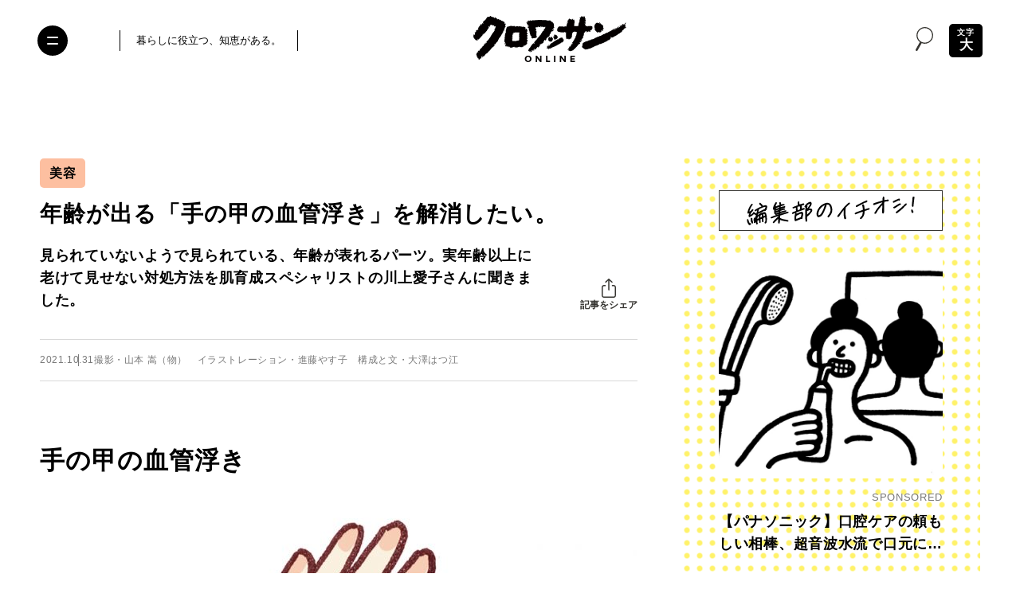

--- FILE ---
content_type: text/html; charset=UTF-8
request_url: https://croissant-online.jp/health/159654/
body_size: 133258
content:
<!DOCTYPE HTML>
<html lang="ja" prefix="og: http://ogp.me/ns#"
	>
<head>
<meta charset="UTF-8">
<meta http-equiv="X-UA-Compatible" content="IE=edge,chrome=1">
<meta name="robots" content="index,follow">
<meta name="viewport" content="width=device-width, initial-scale=1.0, minimum-scale=1.0" id="viewport">


<meta name="sponsored" content="0">

<meta name="keywords" content="クロワッサン,croissant,マガジンハウス,Magazine House,コスメ,スキンケア,ハンドケア,川上愛子,手の甲,本当に効くスキンケア術。,肌は変われる！,首、手、爪…、適したケアで、年齢が表れるパーツを制する。" />
<meta name="description" content="見られていないようで見られている、年齢が表れるパーツ。実年齢以上に老けて見せない対処方法を肌育成スペシャリストの川上愛子さんに聞きました。" />
<meta name="author" content="クロワッサン オンライン" />

<meta property="og:title" content="年齢が出る「手の甲の血管浮き」を解消したい。 | 美容 | クロワッサン オンライン" />
<meta property="og:description" content='見られていないようで見られている、年齢が表れるパーツ。実年齢以上に老けて見せない対処方法を肌育成スペシャリストの川上愛子さんに聞きました。' />
<meta property="og:site_name" content="クロワッサン オンライン" />
<meta property="og:url" content="https://croissant-online.jp/health/159654/" />
<meta property="og:locale" content="ja_JP" />
<meta property="og:image" content="https://croissant-online.jp/wp-content/uploads/2021/10/a11b4bb3ba448d1fa402ac3dc62cc91f-20211002180210.jpg" />
<meta property="og:type" content="article" />

<meta name="twitter:card" content="summary_large_image" />
<meta name="twitter:site" content="@croissant_mag" />
<meta name="twitter:title" content="年齢が出る「手の甲の血管浮き」を解消したい。 | 美容 | クロワッサン オンライン" />
<meta name="twitter:description" content="見られていないようで見られている、年齢が表れるパーツ。実年齢以上に老けて見せない対処方法を肌育成スペシャリストの川上愛子さんに聞きました。" />
<meta name="twitter:image" content="https://croissant-online.jp/wp-content/uploads/2021/10/a11b4bb3ba448d1fa402ac3dc62cc91f-20211002180210.jpg" />
<meta name="twitter:url" content="https://croissant-online.jp/health/159654/" />

<meta property="fb:app_id" content="1471212773307433">

<meta name="thumbnail" content="https://croissant-online.jp/wp-content/uploads/2021/10/a11b4bb3ba448d1fa402ac3dc62cc91f-20211002180210.jpg" />

<link rel="icon" href="https://croissant-online.jp/wp-content/themes/croissant2024/assets/images/favicon.ico" sizes="32x32">
<link rel="icon" href="https://croissant-online.jp/wp-content/themes/croissant2024/assets/images/icon.svg" type="image/svg+xml">
<link rel="apple-touch-icon" href="https://croissant-online.jp/wp-content/themes/croissant2024/assets/images/apple-touch-icon.png">
<link rel="manifest" href="https://croissant-online.jp/wp-content/themes/croissant2024/manifest.webmanifest">

<link rel="preconnect" href="https://fonts.gstatic.com/" crossorigin>



	<script type="application/ld+json">
{
	"@context": "https://schema.org",
	"@type": "Article",
	"mainEntityOfPage": {
		"@type": "WebPage",
		"@id": "https://croissant-online.jp/health/159654/"
	},
	"headline": "年齢が出る「手の甲の血管浮き」を解消したい。",
	"image": [
		"
						https://croissant-online.jp/wp-content/uploads/2021/10/a11b4bb3ba448d1fa402ac3dc62cc91f-20211002180210.jpg"
	],
	"datePublished": "2021-10-31T20:09:50+0900",
	"dateModified": "
	2021-10-31T20:09:50+0900	",
	"author": {
		"@type": "Organization",
		"name": "クロワッサン オンライン"
	},
	"publisher": {
		"@type": "Organization",
		"name": "クロワッサン オンライン",
		"logo": {
			"@type": "ImageObject",
			"url": "https://croissant-online.jp/wp-content/themes/croissant2024/assets/images/publisher-logo.png"
		}
	}
}
</script>
<title>年齢が出る「手の甲の血管浮き」を解消したい。 | 美容 | クロワッサン オンライン</title>
<meta name='robots' content='max-image-preview:large' />
	<style>img:is([sizes="auto" i], [sizes^="auto," i]) { contain-intrinsic-size: 3000px 1500px }</style>
	<link rel='dns-prefetch' href='//ajax.googleapis.com' />
<link rel='preload' href='https://croissant-online.jp/wp-content/themes/croissant2024/assets/css/base.css?v=3.0.0-rc.27' as='style'/>
<link rel='preload' href='//ajax.googleapis.com/ajax/libs/jquery/3.6.0/jquery.min.js' as='script'/>
<link rel='preload' href='https://croissant-online.jp/wp-content/plugins/nginx-champuru/js/js.cookie.js' as='script'/>
<link rel='modulepreload' href='https://croissant-online.jp/wp-content/themes/croissant2024/assets/js/commons.js?v=3.0.0-rc.27'>
<link rel='modulepreload' href='https://croissant-online.jp/wp-content/themes/croissant2024/assets/js/single.js?v=3.0.0-rc.27'>
<link rel='preload' href='https://croissant-online.jp/wp-content/plugins/contact-form-7/modules/recaptcha/index.js' as='script'/>
<script type="text/javascript">
/* <![CDATA[ */
window._wpemojiSettings = {"baseUrl":"https:\/\/s.w.org\/images\/core\/emoji\/16.0.1\/72x72\/","ext":".png","svgUrl":"https:\/\/s.w.org\/images\/core\/emoji\/16.0.1\/svg\/","svgExt":".svg","source":{"concatemoji":"https:\/\/croissant-online.jp\/wp-includes\/js\/wp-emoji-release.min.js"}};
/*! This file is auto-generated */
!function(s,n){var o,i,e;function c(e){try{var t={supportTests:e,timestamp:(new Date).valueOf()};sessionStorage.setItem(o,JSON.stringify(t))}catch(e){}}function p(e,t,n){e.clearRect(0,0,e.canvas.width,e.canvas.height),e.fillText(t,0,0);var t=new Uint32Array(e.getImageData(0,0,e.canvas.width,e.canvas.height).data),a=(e.clearRect(0,0,e.canvas.width,e.canvas.height),e.fillText(n,0,0),new Uint32Array(e.getImageData(0,0,e.canvas.width,e.canvas.height).data));return t.every(function(e,t){return e===a[t]})}function u(e,t){e.clearRect(0,0,e.canvas.width,e.canvas.height),e.fillText(t,0,0);for(var n=e.getImageData(16,16,1,1),a=0;a<n.data.length;a++)if(0!==n.data[a])return!1;return!0}function f(e,t,n,a){switch(t){case"flag":return n(e,"\ud83c\udff3\ufe0f\u200d\u26a7\ufe0f","\ud83c\udff3\ufe0f\u200b\u26a7\ufe0f")?!1:!n(e,"\ud83c\udde8\ud83c\uddf6","\ud83c\udde8\u200b\ud83c\uddf6")&&!n(e,"\ud83c\udff4\udb40\udc67\udb40\udc62\udb40\udc65\udb40\udc6e\udb40\udc67\udb40\udc7f","\ud83c\udff4\u200b\udb40\udc67\u200b\udb40\udc62\u200b\udb40\udc65\u200b\udb40\udc6e\u200b\udb40\udc67\u200b\udb40\udc7f");case"emoji":return!a(e,"\ud83e\udedf")}return!1}function g(e,t,n,a){var r="undefined"!=typeof WorkerGlobalScope&&self instanceof WorkerGlobalScope?new OffscreenCanvas(300,150):s.createElement("canvas"),o=r.getContext("2d",{willReadFrequently:!0}),i=(o.textBaseline="top",o.font="600 32px Arial",{});return e.forEach(function(e){i[e]=t(o,e,n,a)}),i}function t(e){var t=s.createElement("script");t.src=e,t.defer=!0,s.head.appendChild(t)}"undefined"!=typeof Promise&&(o="wpEmojiSettingsSupports",i=["flag","emoji"],n.supports={everything:!0,everythingExceptFlag:!0},e=new Promise(function(e){s.addEventListener("DOMContentLoaded",e,{once:!0})}),new Promise(function(t){var n=function(){try{var e=JSON.parse(sessionStorage.getItem(o));if("object"==typeof e&&"number"==typeof e.timestamp&&(new Date).valueOf()<e.timestamp+604800&&"object"==typeof e.supportTests)return e.supportTests}catch(e){}return null}();if(!n){if("undefined"!=typeof Worker&&"undefined"!=typeof OffscreenCanvas&&"undefined"!=typeof URL&&URL.createObjectURL&&"undefined"!=typeof Blob)try{var e="postMessage("+g.toString()+"("+[JSON.stringify(i),f.toString(),p.toString(),u.toString()].join(",")+"));",a=new Blob([e],{type:"text/javascript"}),r=new Worker(URL.createObjectURL(a),{name:"wpTestEmojiSupports"});return void(r.onmessage=function(e){c(n=e.data),r.terminate(),t(n)})}catch(e){}c(n=g(i,f,p,u))}t(n)}).then(function(e){for(var t in e)n.supports[t]=e[t],n.supports.everything=n.supports.everything&&n.supports[t],"flag"!==t&&(n.supports.everythingExceptFlag=n.supports.everythingExceptFlag&&n.supports[t]);n.supports.everythingExceptFlag=n.supports.everythingExceptFlag&&!n.supports.flag,n.DOMReady=!1,n.readyCallback=function(){n.DOMReady=!0}}).then(function(){return e}).then(function(){var e;n.supports.everything||(n.readyCallback(),(e=n.source||{}).concatemoji?t(e.concatemoji):e.wpemoji&&e.twemoji&&(t(e.twemoji),t(e.wpemoji)))}))}((window,document),window._wpemojiSettings);
/* ]]> */
</script>
<style id='wp-emoji-styles-inline-css' type='text/css'>

	img.wp-smiley, img.emoji {
		display: inline !important;
		border: none !important;
		box-shadow: none !important;
		height: 1em !important;
		width: 1em !important;
		margin: 0 0.07em !important;
		vertical-align: -0.1em !important;
		background: none !important;
		padding: 0 !important;
	}
</style>
<style id='classic-theme-styles-inline-css' type='text/css'>
/*! This file is auto-generated */
.wp-block-button__link{color:#fff;background-color:#32373c;border-radius:9999px;box-shadow:none;text-decoration:none;padding:calc(.667em + 2px) calc(1.333em + 2px);font-size:1.125em}.wp-block-file__button{background:#32373c;color:#fff;text-decoration:none}
</style>
<style id='global-styles-inline-css' type='text/css'>
:root{--wp--preset--aspect-ratio--square: 1;--wp--preset--aspect-ratio--4-3: 4/3;--wp--preset--aspect-ratio--3-4: 3/4;--wp--preset--aspect-ratio--3-2: 3/2;--wp--preset--aspect-ratio--2-3: 2/3;--wp--preset--aspect-ratio--16-9: 16/9;--wp--preset--aspect-ratio--9-16: 9/16;--wp--preset--color--black: #000000;--wp--preset--color--cyan-bluish-gray: #abb8c3;--wp--preset--color--white: #ffffff;--wp--preset--color--pale-pink: #f78da7;--wp--preset--color--vivid-red: #cf2e2e;--wp--preset--color--luminous-vivid-orange: #ff6900;--wp--preset--color--luminous-vivid-amber: #fcb900;--wp--preset--color--light-green-cyan: #7bdcb5;--wp--preset--color--vivid-green-cyan: #00d084;--wp--preset--color--pale-cyan-blue: #8ed1fc;--wp--preset--color--vivid-cyan-blue: #0693e3;--wp--preset--color--vivid-purple: #9b51e0;--wp--preset--gradient--vivid-cyan-blue-to-vivid-purple: linear-gradient(135deg,rgba(6,147,227,1) 0%,rgb(155,81,224) 100%);--wp--preset--gradient--light-green-cyan-to-vivid-green-cyan: linear-gradient(135deg,rgb(122,220,180) 0%,rgb(0,208,130) 100%);--wp--preset--gradient--luminous-vivid-amber-to-luminous-vivid-orange: linear-gradient(135deg,rgba(252,185,0,1) 0%,rgba(255,105,0,1) 100%);--wp--preset--gradient--luminous-vivid-orange-to-vivid-red: linear-gradient(135deg,rgba(255,105,0,1) 0%,rgb(207,46,46) 100%);--wp--preset--gradient--very-light-gray-to-cyan-bluish-gray: linear-gradient(135deg,rgb(238,238,238) 0%,rgb(169,184,195) 100%);--wp--preset--gradient--cool-to-warm-spectrum: linear-gradient(135deg,rgb(74,234,220) 0%,rgb(151,120,209) 20%,rgb(207,42,186) 40%,rgb(238,44,130) 60%,rgb(251,105,98) 80%,rgb(254,248,76) 100%);--wp--preset--gradient--blush-light-purple: linear-gradient(135deg,rgb(255,206,236) 0%,rgb(152,150,240) 100%);--wp--preset--gradient--blush-bordeaux: linear-gradient(135deg,rgb(254,205,165) 0%,rgb(254,45,45) 50%,rgb(107,0,62) 100%);--wp--preset--gradient--luminous-dusk: linear-gradient(135deg,rgb(255,203,112) 0%,rgb(199,81,192) 50%,rgb(65,88,208) 100%);--wp--preset--gradient--pale-ocean: linear-gradient(135deg,rgb(255,245,203) 0%,rgb(182,227,212) 50%,rgb(51,167,181) 100%);--wp--preset--gradient--electric-grass: linear-gradient(135deg,rgb(202,248,128) 0%,rgb(113,206,126) 100%);--wp--preset--gradient--midnight: linear-gradient(135deg,rgb(2,3,129) 0%,rgb(40,116,252) 100%);--wp--preset--font-size--small: 13px;--wp--preset--font-size--medium: 20px;--wp--preset--font-size--large: 36px;--wp--preset--font-size--x-large: 42px;--wp--preset--spacing--20: 0.44rem;--wp--preset--spacing--30: 0.67rem;--wp--preset--spacing--40: 1rem;--wp--preset--spacing--50: 1.5rem;--wp--preset--spacing--60: 2.25rem;--wp--preset--spacing--70: 3.38rem;--wp--preset--spacing--80: 5.06rem;--wp--preset--shadow--natural: 6px 6px 9px rgba(0, 0, 0, 0.2);--wp--preset--shadow--deep: 12px 12px 50px rgba(0, 0, 0, 0.4);--wp--preset--shadow--sharp: 6px 6px 0px rgba(0, 0, 0, 0.2);--wp--preset--shadow--outlined: 6px 6px 0px -3px rgba(255, 255, 255, 1), 6px 6px rgba(0, 0, 0, 1);--wp--preset--shadow--crisp: 6px 6px 0px rgba(0, 0, 0, 1);}:where(.is-layout-flex){gap: 0.5em;}:where(.is-layout-grid){gap: 0.5em;}body .is-layout-flex{display: flex;}.is-layout-flex{flex-wrap: wrap;align-items: center;}.is-layout-flex > :is(*, div){margin: 0;}body .is-layout-grid{display: grid;}.is-layout-grid > :is(*, div){margin: 0;}:where(.wp-block-columns.is-layout-flex){gap: 2em;}:where(.wp-block-columns.is-layout-grid){gap: 2em;}:where(.wp-block-post-template.is-layout-flex){gap: 1.25em;}:where(.wp-block-post-template.is-layout-grid){gap: 1.25em;}.has-black-color{color: var(--wp--preset--color--black) !important;}.has-cyan-bluish-gray-color{color: var(--wp--preset--color--cyan-bluish-gray) !important;}.has-white-color{color: var(--wp--preset--color--white) !important;}.has-pale-pink-color{color: var(--wp--preset--color--pale-pink) !important;}.has-vivid-red-color{color: var(--wp--preset--color--vivid-red) !important;}.has-luminous-vivid-orange-color{color: var(--wp--preset--color--luminous-vivid-orange) !important;}.has-luminous-vivid-amber-color{color: var(--wp--preset--color--luminous-vivid-amber) !important;}.has-light-green-cyan-color{color: var(--wp--preset--color--light-green-cyan) !important;}.has-vivid-green-cyan-color{color: var(--wp--preset--color--vivid-green-cyan) !important;}.has-pale-cyan-blue-color{color: var(--wp--preset--color--pale-cyan-blue) !important;}.has-vivid-cyan-blue-color{color: var(--wp--preset--color--vivid-cyan-blue) !important;}.has-vivid-purple-color{color: var(--wp--preset--color--vivid-purple) !important;}.has-black-background-color{background-color: var(--wp--preset--color--black) !important;}.has-cyan-bluish-gray-background-color{background-color: var(--wp--preset--color--cyan-bluish-gray) !important;}.has-white-background-color{background-color: var(--wp--preset--color--white) !important;}.has-pale-pink-background-color{background-color: var(--wp--preset--color--pale-pink) !important;}.has-vivid-red-background-color{background-color: var(--wp--preset--color--vivid-red) !important;}.has-luminous-vivid-orange-background-color{background-color: var(--wp--preset--color--luminous-vivid-orange) !important;}.has-luminous-vivid-amber-background-color{background-color: var(--wp--preset--color--luminous-vivid-amber) !important;}.has-light-green-cyan-background-color{background-color: var(--wp--preset--color--light-green-cyan) !important;}.has-vivid-green-cyan-background-color{background-color: var(--wp--preset--color--vivid-green-cyan) !important;}.has-pale-cyan-blue-background-color{background-color: var(--wp--preset--color--pale-cyan-blue) !important;}.has-vivid-cyan-blue-background-color{background-color: var(--wp--preset--color--vivid-cyan-blue) !important;}.has-vivid-purple-background-color{background-color: var(--wp--preset--color--vivid-purple) !important;}.has-black-border-color{border-color: var(--wp--preset--color--black) !important;}.has-cyan-bluish-gray-border-color{border-color: var(--wp--preset--color--cyan-bluish-gray) !important;}.has-white-border-color{border-color: var(--wp--preset--color--white) !important;}.has-pale-pink-border-color{border-color: var(--wp--preset--color--pale-pink) !important;}.has-vivid-red-border-color{border-color: var(--wp--preset--color--vivid-red) !important;}.has-luminous-vivid-orange-border-color{border-color: var(--wp--preset--color--luminous-vivid-orange) !important;}.has-luminous-vivid-amber-border-color{border-color: var(--wp--preset--color--luminous-vivid-amber) !important;}.has-light-green-cyan-border-color{border-color: var(--wp--preset--color--light-green-cyan) !important;}.has-vivid-green-cyan-border-color{border-color: var(--wp--preset--color--vivid-green-cyan) !important;}.has-pale-cyan-blue-border-color{border-color: var(--wp--preset--color--pale-cyan-blue) !important;}.has-vivid-cyan-blue-border-color{border-color: var(--wp--preset--color--vivid-cyan-blue) !important;}.has-vivid-purple-border-color{border-color: var(--wp--preset--color--vivid-purple) !important;}.has-vivid-cyan-blue-to-vivid-purple-gradient-background{background: var(--wp--preset--gradient--vivid-cyan-blue-to-vivid-purple) !important;}.has-light-green-cyan-to-vivid-green-cyan-gradient-background{background: var(--wp--preset--gradient--light-green-cyan-to-vivid-green-cyan) !important;}.has-luminous-vivid-amber-to-luminous-vivid-orange-gradient-background{background: var(--wp--preset--gradient--luminous-vivid-amber-to-luminous-vivid-orange) !important;}.has-luminous-vivid-orange-to-vivid-red-gradient-background{background: var(--wp--preset--gradient--luminous-vivid-orange-to-vivid-red) !important;}.has-very-light-gray-to-cyan-bluish-gray-gradient-background{background: var(--wp--preset--gradient--very-light-gray-to-cyan-bluish-gray) !important;}.has-cool-to-warm-spectrum-gradient-background{background: var(--wp--preset--gradient--cool-to-warm-spectrum) !important;}.has-blush-light-purple-gradient-background{background: var(--wp--preset--gradient--blush-light-purple) !important;}.has-blush-bordeaux-gradient-background{background: var(--wp--preset--gradient--blush-bordeaux) !important;}.has-luminous-dusk-gradient-background{background: var(--wp--preset--gradient--luminous-dusk) !important;}.has-pale-ocean-gradient-background{background: var(--wp--preset--gradient--pale-ocean) !important;}.has-electric-grass-gradient-background{background: var(--wp--preset--gradient--electric-grass) !important;}.has-midnight-gradient-background{background: var(--wp--preset--gradient--midnight) !important;}.has-small-font-size{font-size: var(--wp--preset--font-size--small) !important;}.has-medium-font-size{font-size: var(--wp--preset--font-size--medium) !important;}.has-large-font-size{font-size: var(--wp--preset--font-size--large) !important;}.has-x-large-font-size{font-size: var(--wp--preset--font-size--x-large) !important;}
:where(.wp-block-post-template.is-layout-flex){gap: 1.25em;}:where(.wp-block-post-template.is-layout-grid){gap: 1.25em;}
:where(.wp-block-columns.is-layout-flex){gap: 2em;}:where(.wp-block-columns.is-layout-grid){gap: 2em;}
:root :where(.wp-block-pullquote){font-size: 1.5em;line-height: 1.6;}
</style>
<link rel='stylesheet' href='https://croissant-online.jp/wp-content/themes/croissant2024/assets/css/base.css?v=3.0.0-rc.27' type='text/css' media='all' />
<script src="//ajax.googleapis.com/ajax/libs/jquery/3.6.0/jquery.min.js" ></script>
<link rel="https://api.w.org/" href="https://croissant-online.jp/wp-json/" /><link rel="alternate" title="JSON" type="application/json" href="https://croissant-online.jp/wp-json/wp/v2/posts/159654" /><link rel='shortlink' href='https://croissant-online.jp/?p=159654' />
<link rel="alternate" title="oEmbed (JSON)" type="application/json+oembed" href="https://croissant-online.jp/wp-json/oembed/1.0/embed?url=https%3A%2F%2Fcroissant-online.jp%2Fhealth%2F159654%2F" />
<link rel="alternate" title="oEmbed (XML)" type="text/xml+oembed" href="https://croissant-online.jp/wp-json/oembed/1.0/embed?url=https%3A%2F%2Fcroissant-online.jp%2Fhealth%2F159654%2F&#038;format=xml" />
<link rel='canonical' href='https://croissant-online.jp/health/159654/' />
		<!-- Google Tag Manager -->
<script>(function(w,d,s,l,i){w[l]=w[l]||[];w[l].push({'gtm.start':
new Date().getTime(),event:'gtm.js'});var f=d.getElementsByTagName(s)[0],
j=d.createElement(s),dl=l!='dataLayer'?'&l='+l:'';j.async=true;j.src=
'https://www.googletagmanager.com/gtm.js?id='+i+dl;f.parentNode.insertBefore(j,f);
})(window,document,'script','dataLayer','GTM-MD2Z9KH');</script>
<!-- End Google Tag Manager -->		<script>
(function(i,s,o,g,r,a,m){i['GoogleAnalyticsObject']=r;i[r]=i[r]||function(){
(i[r].q=i[r].q||[]).push(arguments)},i[r].l=1*new Date();a=s.createElement(o),
m=s.getElementsByTagName(o)[0];a.async=1;a.src=g;m.parentNode.insertBefore(a,m)
})(window,document,'script','https://www.google-analytics.com/analytics.js','ga');
ga('create', 'UA-79924672-1', 'auto', {'allowLinker': true});
ga('require', 'linker');
ga('linker:autoLink', ['shindan.croissant-online.jp'] );
ga('send', 'pageview');
</script>
<script type="text/javascript">
(function(d,u){var b=d.getElementsByTagName("script")[0],j=d.createElement("script");j.async=true;j.src=u;b.parentNode.insertBefore(j,b);})(document,"//img.ak.impact-ad.jp/ut/ab2e8c676839ef91_3060.js");
</script>
<noscript><iframe src="//nspt.unitag.jp/ab2e8c676839ef91_3060.php" width="0" height="0" frameborder="0"></iframe></noscript><!-- ## NXS/OG ## --><!-- ## NXSOGTAGS ## --><!-- ## NXS/OG ## -->
			<script type="application/javascript" src="//anymind360.com/js/3715/ats.js"></script>
<script async src="https://securepubads.g.doubleclick.net/tag/js/gpt.js"></script>
<script>
	var slotBasePath = '/21687239661/croissant-online/';
    var slot = ['PC', 'SP'];
    slot['PC'] = {
        cr_pc_article_billbord : [[970, 250], [970, 90], [728, 90]],
        cr_pc_article_right_1st : [[1, 1], [320, 180], [160, 600], [300, 600], [200, 200], [120, 600], [336, 280], [300, 250]],
        cr_pc_article_right_2nd : [[1, 1], [300, 250], [320, 180], [336, 280], [300, 600], [120, 600], [200, 200], [160, 600]],
        cr_pc_article_underarticle_left : [[320, 180], [1, 1], [300, 250], [336, 280], [200, 200], [320, 100], [320, 50], [300, 600]],
        cr_pc_article_underarticle_right : [[320, 180], [320, 50], [336, 280], [200, 200], [320, 100], [1, 1], [300, 250], [300, 600]],
    };
    slot['SP'] = {
        cr_sp_article_undertitle : [[1, 1], [320,100], [320,50]],
        cr_sp_article_underarticle : [[1, 1], [320, 180], [300, 600], 'fluid', [300, 250], [336, 280], [320, 50], [200, 200], [320, 100]],
    };

    var device = /ip(hone|od)|android.*(mobile|mini)/i.test(navigator.userAgent) ||
        /Opera Mobi|Mobile.+Firefox|^HTC|Fennec|IEMobile|BlackBerry|BB10.*Mobile|GT-.*Build\/GINGERBREAD|SymbianOS.*AppleWebKit/.test(navigator.userAgent)
        ? 'SP' : 'PC';

    window.googletag = window.googletag || {cmd: []};
    var _AdSlots = [];
    googletag.cmd.push(function() {
        var i = 0;
        for( var unit in slot[device] ) {
            if (unit == 'cr_pc_article_billbord') {
                _AdSlots.push(googletag.defineSlot(slotBasePath + unit, slot[device][unit], unit).addService(googletag.pubads()).setCollapseEmptyDiv(true, true));
            } else {
                _AdSlots.push(googletag.defineSlot(slotBasePath + unit, slot[device][unit], unit).addService(googletag.pubads()));
            }
        }
        googletag.pubads().enableSingleRequest();
        googletag.pubads().collapseEmptyDivs();
        googletag.enableServices();
    });
</script>		<meta name="google-site-verification" content="ebdmCTKzlgfYziKcTwsIaQJxfZcjRSX8PRiicDrsoLA" />			<script type="text/javascript">
window._taboola = window._taboola || [];
_taboola.push({article:'auto'});
!function (e, f, u, i) {
if (!document.getElementById(i)){
e.async = 1;
e.src = u;
e.id = i;
f.parentNode.insertBefore(e, f);
}
}(document.createElement('script'),
document.getElementsByTagName('script')[0],
'//cdn.taboola.com/libtrc/fourm-croissant/loader.js',
'tb_loader_script');
if(window.performance && typeof window.performance.mark == 'function')
{window.performance.mark('tbl_ic');}
</script></head>
<body class="wp-singular post-template-default single single-post postid-159654 single-format-standard wp-theme-croissant2024 health-content">
	<div id="fb-root"></div>
	<script>
	window.fbAsyncInit = function() {
		FB.init({
			appId      : '1471212773307433',
			xfbml      : true,
			version    : 'v14.0'
		});
		FB.AppEvents.logPageView();
	};

	(function(d, s, id){
		var js, fjs = d.getElementsByTagName(s)[0];
		if (d.getElementById(id)) {return;}
		js = d.createElement(s); js.id = id;
		js.src = "https://connect.facebook.net/en_US/sdk.js";
		fjs.parentNode.insertBefore(js, fjs);
	}(document, 'script', 'facebook-jssdk'));
	</script>	<!-- Google Tag Manager (noscript) -->
	<noscript><iframe src="https://www.googletagmanager.com/ns.html?id=GTM-MD2Z9KH" height="0" width="0" style="display:none;visibility:hidden"></iframe></noscript>
	<!-- End Google Tag Manager (noscript) -->
<div class="wrapper">
	<header class="hidingHeader" id="hidingHeader">
		<div class="hidingHeader-in">
			<div class="header">
				<button class="nav-toggle" aria-expanded="false" aria-label="Toggle the menu">
					<i></i>
				</button>

				<div class="inner">
					<div class="header__container">
						<div class="header__desc">
							<p>暮らしに役立つ、知恵がある。</p>
						</div>
						<div class="header__logo">
							<a href="https://croissant-online.jp/">
								<img
								src="https://croissant-online.jp/wp-content/themes/croissant2024/assets/images/logo.svg"
								loading="lazy"
								decoding="async"
								width="192"
								height="58"
								alt="クロワッサン オンライン">
							</a>
						</div>
						<div class="header__spacer">&nbsp;</div>
					</div>
				</div>

									<div class="header__icon-group">
						<div class="header__search-modal">
							<button class="header__search-button" data-micromodal-trigger="search-modal">
								<i class="icon-search">
									<svg class="icon">
										<use xlink:href="#icon-search"/>
									</svg>
								</i>
							</button>
						</div>

													<div class="header__text-toggle">
								<button class="text-toggle" aria-label="文字の拡大縮小">
									<span class="text-toggle__small-text">文字</span>
									<span class="text-toggle__large-text">大</span>
								</button>
							</div>
											</div>
							</div>
		</div>
	</header>

			<button class="text-toggle sp-only" aria-label="文字の拡大縮小">
			<span class="text-toggle__small-text">文字</span>
			<span class="text-toggle__large-text">大</span>
		</button>
	
	
		<!-- /83555300/magazineworld/croissant-online/cr_pc_article_billbord -->
	<div id="cr_pc_article_billbord_cls">
		<div id="cr_pc_article_billbord">
			<p>広告</p>
			<script>
				googletag.cmd.push(function() { googletag.display('cr_pc_article_billbord'); });
			</script>
		</div>
	</div>
	
	<div class="container">
		<main class="container__main">
			<article>


		
		<header class="single-header">
				<ul class="single-header__category-list">
					<li class="single-header__category-list-item">
				<a href="https://croissant-online.jp/health/beauty-cosme/">
					美容				</a>
			</li>
			</ul>

			<h1 class="single-header__heading">年齢が出る「手の甲の血管浮き」を解消したい。</h1>

			<div class="single-header__row ">
								<div class="single-header__lead">見られていないようで見られている、年齢が表れるパーツ。実年齢以上に老けて見せない対処方法を肌育成スペシャリストの川上愛子さんに聞きました。 </div>
				
				<div class="single-header__share">
					<div class="single-header__share-inner">
						<button type="button" class="single-header__share-button">
							<i class="icon-share">
								<svg class="icon">
									<use xlink:href="#icon-share"/>
								</svg>
							</i>
							<span class="single-header__share-button-text">記事をシェア</span>
						</button>

						<div class="single-header__share-links">
							<ul>
								<li class="single-header__share-links-item x">
																		<a href="https://twitter.com/share?url=https%3A%2F%2Fcroissant-online.jp%2Fhealth%2F159654%2F&#038;text=%E5%B9%B4%E9%BD%A2%E3%81%8C%E5%87%BA%E3%82%8B%E3%80%8C%E6%89%8B%E3%81%AE%E7%94%B2%E3%81%AE%E8%A1%80%E7%AE%A1%E6%B5%AE%E3%81%8D%E3%80%8D%E3%82%92%E8%A7%A3%E6%B6%88%E3%81%97%E3%81%9F%E3%81%84%E3%80%82" target="_blank">
										<i class="icon-x-circle">
											<svg class="icon">
												<use xlink:href="#icon-x-circle"/>
											</svg>
										</i>
										<span>X</span>
									</a>
								</li>
								<li class="single-header__share-links-item facebook">
																		<a href="https://www.facebook.com/sharer.php?src=bm&#038;u=https%3A%2F%2Fcroissant-online.jp%2Fhealth%2F159654%2F&#038;t=%E5%B9%B4%E9%BD%A2%E3%81%8C%E5%87%BA%E3%82%8B%E3%80%8C%E6%89%8B%E3%81%AE%E7%94%B2%E3%81%AE%E8%A1%80%E7%AE%A1%E6%B5%AE%E3%81%8D%E3%80%8D%E3%82%92%E8%A7%A3%E6%B6%88%E3%81%97%E3%81%9F%E3%81%84%E3%80%82">
										<i class="icon-facebook">
											<svg class="icon">
												<use xlink:href="#icon-facebook"/>
											</svg>
										</i>
										<span>Facebook</span>
									</a>
								</li>
								<li class="single-header__share-links-item line">
																		<a href="//line.me/R/msg/text/?%E5%B9%B4%E9%BD%A2%E3%81%8C%E5%87%BA%E3%82%8B%E3%80%8C%E6%89%8B%E3%81%AE%E7%94%B2%E3%81%AE%E8%A1%80%E7%AE%A1%E6%B5%AE%E3%81%8D%E3%80%8D%E3%82%92%E8%A7%A3%E6%B6%88%E3%81%97%E3%81%9F%E3%81%84%E3%80%82https%3A%2F%2Fcroissant-online.jp%2Fhealth%2F159654%2F" target="_blank">
										<i class="icon-line-circle">
											<svg class="icon">
												<use xlink:href="#icon-line-circle"/>
											</svg>
										</i>
										<span>LINE</span>
									</a>
								</li>
								<li class="single-header__share-links-item copy">
									<a href="https://croissant-online.jp/health/159654/" target="_blank">
										<i class="icon-link">
											<svg class="icon">
												<use xlink:href="#icon-link"/>
											</svg>
										</i>
										<span>リンクをコピー</span>
									</a>
								</li>
							</ul>
						</div>
					</div>
				</div>
			</div>

			<div class="single-header__data">
				<div class="single-header__data-inner">
					<time class="single-header__date" datetime="2021-10-31T20:09:50+09:00">
						2021.10.31					</time>

										<p class="single-header__credit">撮影・山本 嵩（物）　イラストレーション・進藤やす子　構成と文・大澤はつ江</p>
									</div>

							</div>
		</header>

		
		
				<div class="single-content single-content--customfield-mode">
				<section id="anchor-1">
				<h2 class="single-heading2">手の甲の血管浮き</h2>
		
									<div class="single-images single-images--column-1">
											<div class="single-images__column">
														<figure class="single-images__figure">
								<img
								srcset="https://croissant-online.jp/wp-content/uploads/2021/10/CRill1-20211002180736-750x371.jpg 750w, https://croissant-online.jp/wp-content/uploads/2021/10/CRill1-20211002180736.jpg 1920w"
								loading="lazy"
								decoding="async"
								width="1260"
								height="623"
								sizes="(max-width: 768px) 100vw, 750px"
								alt="気になる血管浮きは、肩甲骨周りの老廃物を流す。"
																	data-pin-media="https://croissant-online.jp/wp-content/uploads/2021/10/CRill1-20211002180736.jpg"								/>

																<figcaption class="single-images__figcaption">
									気になる血管浮きは、肩甲骨周りの老廃物を流す。								</figcaption>
															</figure>
													</div>
									</div>
					
		
				<div class="single-text wp-editor"><p>年齢が出やすい箇所のひとつが手の甲の血管浮き。</p>
<p>「手は心臓より下にあることが多いので、血液が心臓に戻りにくく、滞りがちに。手の皮膚も年齢とともにコラーゲンが減少し、ハリが失われてシワが目立つようになります。と同時に皮膚も薄くなってきますから、血管がはっきりと見えてしまうんです」</p>
<p>解消するには、こまめに血液を心臓に戻すことが重要、と川上愛子さん。そのために行いたいのが、肩甲骨周りを揉みほぐし老廃物を流すこと。</p>
<p>「手は腕、背中へとつながっています。手だけをケアするのではなく、まずは腕の付け根のリンパ節を揉みほぐし、次に肩甲骨を回して柔らかくします。リンパやリンパ節を動かすことで老廃物もろ過されやすくなります。その後、腕を心臓より高く上げてマッサージ。腕を上げるだけでも効果があります」</p>
</div>
		
		
		
		
		
		
		
			</section>

	
		<section id="anchor-2">
		
									<div class="single-images single-images--column-1">
											<div class="single-images__column">
														<figure class="single-images__figure">
								<img
								srcset="https://croissant-online.jp/wp-content/uploads/2021/10/a1adc0c553483ce93ee7c1cf36553a58-20211002180411-750x748.jpg 750w, https://croissant-online.jp/wp-content/uploads/2021/10/a1adc0c553483ce93ee7c1cf36553a58-20211002180411.jpg 1920w"
								loading="lazy"
								decoding="async"
								width="1260"
								height="1256"
								sizes="(max-width: 768px) 100vw, 750px"
								alt="年齢が出る「手の甲の血管浮き」を解消したい。"
																	data-pin-media="https://croissant-online.jp/wp-content/uploads/2021/10/a1adc0c553483ce93ee7c1cf36553a58-20211002180411.jpg"								/>

															</figure>
													</div>
									</div>
					
		
				<div class="single-text wp-editor"><p><strong>（1）</strong>腕の付け根にあるリンパ節を、片方ずつ指で円を描くように柔らかく揉みほぐす。</p>
</div>
		
		
		
		
		
		
		
			</section>

	
		<section id="anchor-3">
		
									<div class="single-images single-images--column-1">
											<div class="single-images__column">
														<figure class="single-images__figure">
								<img
								srcset="https://croissant-online.jp/wp-content/uploads/2021/10/f6c9468e5413e7729fa65e16f425ff20-20211002180439-750x750.jpg 750w, https://croissant-online.jp/wp-content/uploads/2021/10/f6c9468e5413e7729fa65e16f425ff20-20211002180439.jpg 1920w"
								loading="lazy"
								decoding="async"
								width="1260"
								height="1260"
								sizes="(max-width: 768px) 100vw, 750px"
								alt="年齢が出る「手の甲の血管浮き」を解消したい。"
																	data-pin-media="https://croissant-online.jp/wp-content/uploads/2021/10/f6c9468e5413e7729fa65e16f425ff20-20211002180439.jpg"								/>

															</figure>
													</div>
									</div>
					
		
				<div class="single-text wp-editor"><p><strong>（2）</strong>肘を曲げ、耳の横につけるように上げて後ろに回し、肩甲骨周りをほぐす。3～4回。肩を回すだけでも老廃物を流す効果がある。</p>
</div>
		
		
		
		
		
		
		
			</section>

	
		<section id="anchor-4">
		
									<div class="single-images single-images--column-1">
											<div class="single-images__column">
														<figure class="single-images__figure">
								<img
								srcset="https://croissant-online.jp/wp-content/uploads/2021/10/73adcf36e7d6d708cebc52c92245a332-20211002180457-750x751.jpg 750w, https://croissant-online.jp/wp-content/uploads/2021/10/73adcf36e7d6d708cebc52c92245a332-20211002180457.jpg 1920w"
								loading="lazy"
								decoding="async"
								width="1260"
								height="1261"
								sizes="(max-width: 768px) 100vw, 750px"
								alt="年齢が出る「手の甲の血管浮き」を解消したい。"
																	data-pin-media="https://croissant-online.jp/wp-content/uploads/2021/10/73adcf36e7d6d708cebc52c92245a332-20211002180457.jpg"								/>

															</figure>
													</div>
									</div>
					
		
				<div class="single-text wp-editor"><p><strong>（3）</strong>クリームを手の甲に取り、甲同士を合わせて手肌になじませる。指の間も忘れずに。</p>
</div>
		
		
		
		
		
		
		
			</section>

	
		<section id="anchor-5">
		
									<div class="single-images single-images--column-1">
											<div class="single-images__column">
														<figure class="single-images__figure">
								<img
								srcset="https://croissant-online.jp/wp-content/uploads/2021/10/bd546b6680eb9f8fdd770ede18371ebd-20211002180516-750x751.jpg 750w, https://croissant-online.jp/wp-content/uploads/2021/10/bd546b6680eb9f8fdd770ede18371ebd-20211002180516.jpg 1920w"
								loading="lazy"
								decoding="async"
								width="1260"
								height="1262"
								sizes="(max-width: 768px) 100vw, 750px"
								alt="年齢が出る「手の甲の血管浮き」を解消したい。"
																	data-pin-media="https://croissant-online.jp/wp-content/uploads/2021/10/bd546b6680eb9f8fdd770ede18371ebd-20211002180516.jpg"								/>

															</figure>
													</div>
									</div>
					
		
				<div class="single-text wp-editor"><p><strong>（4）</strong>腕を心臓より高く上げ、もう片方の親指を内側にし、上げた手を包む。甲から肘へ3～4回、上から下へマッサージ。（3）（4）だけでもいい。</p>
</div>
		
		
		
		
		
		
		
			</section>

	
		<section id="anchor-6">
				<h2 class="single-heading2">ハンド専用だけでなく、 顔用のクリームもおすすめ。</h2>
		
									<div class="single-images single-images--column-1">
											<div class="single-images__column">
														<figure class="single-images__figure">
								<img
								srcset="https://croissant-online.jp/wp-content/uploads/2021/10/e53909e8454f0adbf3a6981070a8ccc4-20211002180550-750x563.jpg 750w, https://croissant-online.jp/wp-content/uploads/2021/10/e53909e8454f0adbf3a6981070a8ccc4-20211002180550.jpg 1920w"
								loading="lazy"
								decoding="async"
								width="1260"
								height="945"
								sizes="(max-width: 768px) 100vw, 750px"
								alt="プリオール おしろい美肌 ハンドクリーム SPF20・PA＋＋＋ 40g 1,485円（資生堂美容相談室 TEL.0120・88・0922）"
																	data-pin-media="https://croissant-online.jp/wp-content/uploads/2021/10/e53909e8454f0adbf3a6981070a8ccc4-20211002180550.jpg"								/>

																<figcaption class="single-images__figcaption">
									プリオール おしろい美肌 ハンドクリーム SPF20・PA＋＋＋ 40g 1,485円（資生堂美容相談室 TEL.0120・88・0922）								</figcaption>
															</figure>
													</div>
									</div>
					
		
				<div class="single-text wp-editor"><p>おしろい効果で手肌のシワ、シミ、血管浮きなどの年齢サインをカーバー。べたつき感がなく、長時間潤いが持続する。</p>
</div>
		
		
		
		
		
		
		
			</section>

	
		<section id="anchor-7">
		
									<div class="single-images single-images--column-1">
											<div class="single-images__column">
														<figure class="single-images__figure">
								<img
								srcset="https://croissant-online.jp/wp-content/uploads/2021/10/6b3ab8f498f660cd5cfa61d3e3e9b424-20211002180628-750x563.jpg 750w, https://croissant-online.jp/wp-content/uploads/2021/10/6b3ab8f498f660cd5cfa61d3e3e9b424-20211002180628.jpg 1920w"
								loading="lazy"
								decoding="async"
								width="1260"
								height="945"
								sizes="(max-width: 768px) 100vw, 750px"
								alt="薬用 雪肌精   クリーム  エクセレント 医薬部外品。50g 8,250円＊編集部調べ（コーセー TEL.0120・526・311）"
																	data-pin-media="https://croissant-online.jp/wp-content/uploads/2021/10/6b3ab8f498f660cd5cfa61d3e3e9b424-20211002180628.jpg"								/>

																<figcaption class="single-images__figcaption">
									薬用 雪肌精   クリーム  エクセレント 医薬部外品。50g 8,250円＊編集部調べ（コーセー TEL.0120・526・311）								</figcaption>
															</figure>
													</div>
									</div>
					
		
				<div class="single-text wp-editor"><p>美白有効成分を角質層深くに届け、肌に留めてメラニンの生成を抑える。日やけによるシミ、そばかすを防ぎ、透明感のある肌に導く。</p>
</div>
		
		
		
		
		
		
		
			</section>

	
	
<div class="single-author">
	<ul class="single-author__list">
				<li class="single-author__list-item">
						<figure class="single-author__figure">
				<img
				src="https://croissant-online.jp/wp-content/uploads/2021/10/c040b418c49007b979aff54eaf5479ef-20211002180206-360x360.jpg"
				loading="lazy"
				decoding="async"
				width="360"
				height="360"
				alt="川上愛子"
				/>
			</figure>
						<div class="single-author__content">
				
								<p class="single-author__name">
					<span class="single-author__label">川上愛子</span>
											<span class="single-author__honorific">さん</span>											<span class="single-author__yomigana">(かわかみ・あいこ)</span>				</p>
				
								<p class="single-author__position">肌育成スペシャリスト、（社）日本爪肌美容検定協会代表</p>
				
								<div class="single-author__text wp-editor">
					<p>科学的な視点でスキンケアを研究。素肌の持つ力で光り輝く肌を作り出す「洗いすぎない美容」を提唱している。</p>
				</div>
							</div>
		</li>
			</ul>
</div>


	<div class="single-cooperate wp-editor">
		<p>『クロワッサン』1053号より</p>
	</div>

	<div class="finish-reading"></div>

			<div class="single-photogallery-link">
			<a href="https://croissant-online.jp/health/159654/?gallery">この記事で使われている写真をすべて見る</a>
		</div>
	
					</div>

			
		<div class="single-related-posts">
	<h3 class="single-related-posts__title">関連記事</h3>
	<ul class="single-related-posts__list">
					<li class="single-related-posts__list-item">
				<a href="https://croissant-online.jp/health/170684/" >
					老け見えパーツを今こそ！本気のハンドケア。				</a>
			</li>
					<li class="single-related-posts__list-item">
				<a href="https://croissant-online.jp/health/170710/" >
					シミシワ対策に試してみたい、進化がめざましい最新ユニークコスメ。				</a>
			</li>
					<li class="single-related-posts__list-item">
				<a href="https://croissant-online.jp/health/186786/" >
					美容を知り尽くした二人が語る、年齢に合った美容とそれぞれの信頼コスメ。				</a>
			</li>
			</ul>
</div>

		
					<!-- /21687239661/magazineworld/croissant-online/cr_sp_article_underarticle -->
			<div id="cr_sp_article_underarticle" style="min-width: 300px; min-height: 250px;">
				<p>広告</p>
				<script>
					googletag.cmd.push(function() { googletag.display('cr_sp_article_underarticle'); });
				</script>
			</div>
		
				<div class="single-tags">
			<h3 class="single-tags__title">TAGS</h3>
			<ul class="single-tags__list">
								<li class="single-tags__list-item">
					<a href="https://croissant-online.jp/tag/%e3%82%b3%e3%82%b9%e3%83%a1/">
						<i>#</i>コスメ					</a>
				</li>
								<li class="single-tags__list-item">
					<a href="https://croissant-online.jp/tag/%e3%82%b9%e3%82%ad%e3%83%b3%e3%82%b1%e3%82%a2/">
						<i>#</i>スキンケア					</a>
				</li>
								<li class="single-tags__list-item">
					<a href="https://croissant-online.jp/tag/%e3%83%8f%e3%83%b3%e3%83%89%e3%82%b1%e3%82%a2/">
						<i>#</i>ハンドケア					</a>
				</li>
								<li class="single-tags__list-item">
					<a href="https://croissant-online.jp/tag/%e5%b7%9d%e4%b8%8a%e6%84%9b%e5%ad%90/">
						<i>#</i>川上愛子					</a>
				</li>
								<li class="single-tags__list-item">
					<a href="https://croissant-online.jp/tag/%e6%89%8b%e3%81%ae%e7%94%b2/">
						<i>#</i>手の甲					</a>
				</li>
								<li class="single-tags__list-item">
					<a href="https://croissant-online.jp/tag/%e6%9c%ac%e5%bd%93%e3%81%ab%e5%8a%b9%e3%81%8f%e3%82%b9%e3%82%ad%e3%83%b3%e3%82%b1%e3%82%a2%e8%a1%93%e3%80%82/">
						<i>#</i>本当に効くスキンケア術。					</a>
				</li>
								<li class="single-tags__list-item">
					<a href="https://croissant-online.jp/tag/%e8%82%8c%e3%81%af%e5%a4%89%e3%82%8f%e3%82%8c%e3%82%8b%ef%bc%81/">
						<i>#</i>肌は変われる！					</a>
				</li>
								<li class="single-tags__list-item">
					<a href="https://croissant-online.jp/tag/%e9%a6%96%e3%80%81%e6%89%8b%e3%80%81%e7%88%aa%e3%80%81%e9%81%a9%e3%81%97%e3%81%9f%e3%82%b1%e3%82%a2%e3%81%a7%e3%80%81%e5%b9%b4%e9%bd%a2%e3%81%8c%e8%a1%a8%e3%82%8c%e3%82%8b%e3%83%91%e3%83%bc/">
						<i>#</i>首、手、爪…、適したケアで、年齢が表れるパーツを制する。					</a>
				</li>
							</ul>
		</div>
		
		<div class="single-breadcrumb">
	<ol class="single-breadcrumb__list" itemscope itemtype="https://schema.org/BreadcrumbList">
					<li class="single-breadcrumb__list-item" itemprop="itemListElement" itemscope itemtype="https://schema.org/ListItem">
				<a class="single-breadcrumb__link" itemprop="item" href="https://croissant-online.jp/">
					<span itemprop="name">HOME</span>
				</a>
				<meta itemprop="position" content="1" />
			</li>
			<li class="single-breadcrumb__list-item" itemprop="itemListElement" itemscope itemtype="https://schema.org/ListItem">
				<i class="single-breadcrumb__arrow icon-arrow-right">
					<svg class="icon">
						<use xlink:href="#icon-arrow-right"/>
					</svg>
				</i>
				<a class="single-breadcrumb__link" itemscope itemtype="https://schema.org/WebPage" itemprop="item" itemid="https://croissant-online.jp/health/" href="https://croissant-online.jp/health/">
					<span itemprop="name">からだ</span>
				</a>
				<meta itemprop="position" content="2" />
			</li>
			<li class="single-breadcrumb__list-item" itemprop="itemListElement" itemscope itemtype="https://schema.org/ListItem">
				<i class="single-breadcrumb__arrow icon-arrow-right">
					<svg class="icon">
						<use xlink:href="#icon-arrow-right"/>
					</svg>
				</i>
				<span class="single-breadcrumb__name" itemprop="name">年齢が出る「手の甲の血管浮き」を解消したい。</span>
				<meta itemprop="position" content="3" />
			</li>
			</ol>
</div>

		
		
			</article>
		</main>
		<aside class="container__side">
	<div class="recommend pc-only">
		<div class="recommend__container">
			<h2 class="recommend__heading">
				<img
				src="https://croissant-online.jp/wp-content/themes/croissant2024/assets/images/recommend-heading.svg"
				loading="lazy"
				decoding="async"
				width="212"
				height="37"
				alt="編集部のイチオシ！"
				/>
			</h2>
			<ul class="recommend__list">
										<li class="recommend__item">
							<div class="card">
																<a class="card__link" href="https://croissant-online.jp/health/260845/">
									<div class="card__header">
																					<figure class="card__figure">
												<img
												src="https://croissant-online.jp/wp-content/uploads/2025/11/004-20251128195821-600x600.jpg"
												loading="lazy"
												decoding="async"
												width="600"
												height="600"
												alt="【パナソニック】口腔ケアの頼もしい相棒、超音波水流で口元に自信"
												class="card__image card__image--display"
												/>
											</figure>
																			</div>
									<div class="card__body">
																				<div class="card__data">
											<div class="card__data-sponsored">SPONSORED</div>
										</div>
																				<h3 class="card__heading">【パナソニック】口腔ケアの頼もしい相棒、超音波水流で口元に自信</h3>
									</div>
								</a>
							</div>
						</li>
																			<li class="recommend__item">
							<div class="card">
																<a class="card__link" href="https://croissant-online.jp/life/261064/">
									<div class="card__header">
																					<figure class="card__figure">
												<img
												src="https://croissant-online.jp/wp-content/uploads/2025/12/04-20251202135901-600x600.jpg"
												loading="lazy"
												decoding="async"
												width="600"
												height="600"
												alt="【東芝ライフスタイル】真空機能でお米をおいしく！ 家族を笑顔にする新しい炊飯器"
												class="card__image card__image--display"
												/>
											</figure>
																			</div>
									<div class="card__body">
																				<div class="card__data">
											<div class="card__data-sponsored">SPONSORED</div>
										</div>
																				<h3 class="card__heading">【東芝ライフスタイル】真空機能でお米をおいしく！ 家族を笑顔にする新しい炊飯器</h3>
									</div>
								</a>
							</div>
						</li>
																				</ul>
		</div>
	</div>

	<div class="magazine pc-only">
	<div class="magazine__container">
		<h2 class="magazine__heading">
			<span>好評発売中</span>
		</h2>
		<div class="magazine__swiper swiper">
			<div class="magazine__swiper-wrapper swiper-wrapper">
										<div class="magazine__swiper-slide swiper-slide">
							<a class="magazine__link" href="https://magazineworld.jp/croissant/" target="_blank">
								<div class="magazine__header">
																			<figure class="magazine__figure">
											<img
											src="https://croissant-online.jp/wp-content/uploads/2026/01/c6a6698d17ceba83dcaa52b704c51d62-20260106190115-480x620.jpg"
											loading="lazy"
											decoding="async"
											width="480"
											height="620"
											alt="ずっと健やかでいたいから。知っておきたい、たんぱく質を上手に摂る方法。"
											class="magazine__image"
											/>
										</figure>
																	</div>
								<div class="magazine__body">
									<span class="magazine__release">
										2026.01.09発売
									</span>
									<h3 class="magazine__title">ずっと健やかでいたいから。知っておきたい、たんぱく質を上手に摂る方法。</h3>
								</div>
							</a>
						</div>
																				</div>

			<div class="magazine__controller">
				<div class="magazine__swiper-button-prev swiper-button-prev"></div>
				<div class="magazine__swiper-button-next swiper-button-next"></div>
			</div>
		</div>
	</div>
</div>

		<!-- /83555300/magazineworld/croissant-online/cr_pc_article_right_1st -->
	<div id="cr_pc_article_right_1st" style="min-width: 300px; min-height: 250px;">
		<p>広告</p>
		<script>
			googletag.cmd.push(function() { googletag.display('cr_pc_article_right_1st'); });
		</script>
	</div>
	
		
	<div class="ranking pc-only">
	<div class="ranking__container">
		<h2 class="ranking__heading">人気ランキング</h2>
		<ul class="ranking__tab">
					<li class="day is-active">
				<span>最 新</span>
			</li>
						<li class="week ">
				<span>週 間</span>
			</li>
						<li class="month ">
				<span>月 間</span>
			</li>
					</ul>

				<div class="ranking__article day is-active">
			<ul class="ranking__article-list">
										<li class="ranking__article-item">
							<a class="ranking__article-link click1" href="https://croissant-online.jp/life/263868/">
								<figure class="ranking__article-figure">
																<figcaption class="ranking__article-figcaption">No.<span>1</span></figcaption>
									<img
									src="https://croissant-online.jp/wp-content/uploads/2026/01/image1-20260114161449-600x400.jpg"
									loading="lazy"
									decoding="async"
									width="600"
									height="400"
									alt="【土鍋で作る赤飯】ヒャダインの台所 Vol.294"
									class="ranking__article-image"
									/>
								</figure>
								<div class="ranking__article-body">
									<ul class="ranking__article-meta">
																			<li>
											<time datetime="2026-01-17T17:00:14+09:00">2026.01.17</time>
										</li>
																		</ul>
									<h3 class="ranking__article-heading">【土鍋で作る赤飯】ヒャダインの台所 Vol.294</h3>
								</div>
							</a>
						</li>
												<li class="ranking__article-item">
							<a class="ranking__article-link click1" href="https://croissant-online.jp/health/263458/">
								<figure class="ranking__article-figure">
																<figcaption class="ranking__article-figcaption">No.<span>2</span></figcaption>
									<img
									src="https://croissant-online.jp/wp-content/uploads/2026/01/c6a6698d17ceba83dcaa52b704c51d62-20260106190115-600x400.jpg"
									loading="lazy"
									decoding="async"
									width="600"
									height="400"
									alt="1月9日発売の『クロワッサン』最新号は「筋肉をつける肉・魚・豆の食べ方。」"
									class="ranking__article-image"
									/>
								</figure>
								<div class="ranking__article-body">
									<ul class="ranking__article-meta">
																			<li>
											<time datetime="2026-01-08T14:00:04+09:00">2026.01.08</time>
										</li>
																		</ul>
									<h3 class="ranking__article-heading">1月9日発売の『クロワッサン』最新号は「筋肉をつける肉・魚・豆の食べ方。」</h3>
								</div>
							</a>
						</li>
												<li class="ranking__article-item">
							<a class="ranking__article-link click1" href="https://croissant-online.jp/life/263543/">
								<figure class="ranking__article-figure">
																<figcaption class="ranking__article-figcaption">No.<span>3</span></figcaption>
									<img
									src="https://croissant-online.jp/wp-content/uploads/2026/01/cr1156p054-ec2-20260107115251-600x400.jpg"
									loading="lazy"
									decoding="async"
									width="600"
									height="400"
									alt="迷うたびに何度でも思い出す。私を強くしてくれた特別な“言葉” vol.2"
									class="ranking__article-image"
									/>
								</figure>
								<div class="ranking__article-body">
									<ul class="ranking__article-meta">
																			<li>
											<time datetime="2026-01-16T20:00:16+09:00">2026.01.16</time>
										</li>
																		</ul>
									<h3 class="ranking__article-heading">迷うたびに何度でも思い出す。私を強くしてくれた特別な“言葉” vol.2</h3>
								</div>
							</a>
						</li>
												<li class="ranking__article-item">
							<a class="ranking__article-link click1" href="https://croissant-online.jp/life/263537/">
								<figure class="ranking__article-figure">
																<figcaption class="ranking__article-figcaption">No.<span>4</span></figcaption>
									<img
									src="https://croissant-online.jp/wp-content/uploads/2026/01/cr1156p054-ec1-20260107115242-600x400.jpg"
									loading="lazy"
									decoding="async"
									width="600"
									height="400"
									alt="迷うたびに何度でも思い出す。私を強くしてくれた特別な“言葉” vol.1"
									class="ranking__article-image"
									/>
								</figure>
								<div class="ranking__article-body">
									<ul class="ranking__article-meta">
																			<li>
											<time datetime="2026-01-14T20:00:36+09:00">2026.01.14</time>
										</li>
																		</ul>
									<h3 class="ranking__article-heading">迷うたびに何度でも思い出す。私を強くしてくれた特別な“言葉” vol.1</h3>
								</div>
							</a>
						</li>
												<li class="ranking__article-item">
							<a class="ranking__article-link click1" href="https://croissant-online.jp/life/264038/">
								<figure class="ranking__article-figure">
																<figcaption class="ranking__article-figcaption">No.<span>5</span></figcaption>
									<img
									src="https://croissant-online.jp/wp-content/uploads/2026/01/image0_taiga2026_02-20260115220744-600x400.jpeg"
									loading="lazy"
									decoding="async"
									width="600"
									height="400"
									alt="考察『豊臣兄弟！』信長（小栗旬）の尾張一統への断固たる意志。悲劇の後、兄弟が太陽に臨む2話…"
									class="ranking__article-image"
									/>
								</figure>
								<div class="ranking__article-body">
									<ul class="ranking__article-meta">
																			<li>
											<time datetime="2026-01-17T08:05:24+09:00">2026.01.17</time>
										</li>
																		</ul>
									<h3 class="ranking__article-heading">考察『豊臣兄弟！』信長（小栗旬）の尾張一統への断固たる意志。悲劇の後、兄弟が太陽に臨む2話…</h3>
								</div>
							</a>
						</li>
													</ul>
		</div>
				<div class="ranking__article week ">
			<ul class="ranking__article-list">
										<li class="ranking__article-item">
							<a class="ranking__article-link click1" href="https://croissant-online.jp/life/263534/">
								<figure class="ranking__article-figure">
																<figcaption class="ranking__article-figcaption">No.<span>1</span></figcaption>
									<img
									src="https://croissant-online.jp/wp-content/uploads/2026/01/cr1156p010_ec2b-20260107110423-600x400.jpg"
									loading="lazy"
									decoding="async"
									width="600"
									height="400"
									alt="江原啓之さんの、運をつかむ日常生活"
									class="ranking__article-image"
									/>
								</figure>
								<div class="ranking__article-body">
									<ul class="ranking__article-meta">
																			<li>
											<time datetime="2026-01-13T08:30:00+09:00">2026.01.13</time>
										</li>
																		</ul>
									<h3 class="ranking__article-heading">江原啓之さんの、運をつかむ日常生活</h3>
								</div>
							</a>
						</li>
												<li class="ranking__article-item">
							<a class="ranking__article-link click1" href="https://croissant-online.jp/life/263537/">
								<figure class="ranking__article-figure">
																<figcaption class="ranking__article-figcaption">No.<span>2</span></figcaption>
									<img
									src="https://croissant-online.jp/wp-content/uploads/2026/01/cr1156p054-ec1-20260107115242-600x400.jpg"
									loading="lazy"
									decoding="async"
									width="600"
									height="400"
									alt="迷うたびに何度でも思い出す。私を強くしてくれた特別な“言葉” vol.1"
									class="ranking__article-image"
									/>
								</figure>
								<div class="ranking__article-body">
									<ul class="ranking__article-meta">
																			<li>
											<time datetime="2026-01-14T20:00:36+09:00">2026.01.14</time>
										</li>
																		</ul>
									<h3 class="ranking__article-heading">迷うたびに何度でも思い出す。私を強くしてくれた特別な“言葉” vol.1</h3>
								</div>
							</a>
						</li>
												<li class="ranking__article-item">
							<a class="ranking__article-link click1" href="https://croissant-online.jp/health/263458/">
								<figure class="ranking__article-figure">
																<figcaption class="ranking__article-figcaption">No.<span>3</span></figcaption>
									<img
									src="https://croissant-online.jp/wp-content/uploads/2026/01/c6a6698d17ceba83dcaa52b704c51d62-20260106190115-600x400.jpg"
									loading="lazy"
									decoding="async"
									width="600"
									height="400"
									alt="1月9日発売の『クロワッサン』最新号は「筋肉をつける肉・魚・豆の食べ方。」"
									class="ranking__article-image"
									/>
								</figure>
								<div class="ranking__article-body">
									<ul class="ranking__article-meta">
																			<li>
											<time datetime="2026-01-08T14:00:04+09:00">2026.01.08</time>
										</li>
																		</ul>
									<h3 class="ranking__article-heading">1月9日発売の『クロワッサン』最新号は「筋肉をつける肉・魚・豆の食べ方。」</h3>
								</div>
							</a>
						</li>
												<li class="ranking__article-item">
							<a class="ranking__article-link click1" href="https://croissant-online.jp/life/264038/">
								<figure class="ranking__article-figure">
																<figcaption class="ranking__article-figcaption">No.<span>4</span></figcaption>
									<img
									src="https://croissant-online.jp/wp-content/uploads/2026/01/image0_taiga2026_02-20260115220744-600x400.jpeg"
									loading="lazy"
									decoding="async"
									width="600"
									height="400"
									alt="考察『豊臣兄弟！』信長（小栗旬）の尾張一統への断固たる意志。悲劇の後、兄弟が太陽に臨む2話…"
									class="ranking__article-image"
									/>
								</figure>
								<div class="ranking__article-body">
									<ul class="ranking__article-meta">
																			<li>
											<time datetime="2026-01-17T08:05:24+09:00">2026.01.17</time>
										</li>
																		</ul>
									<h3 class="ranking__article-heading">考察『豊臣兄弟！』信長（小栗旬）の尾張一統への断固たる意志。悲劇の後、兄弟が太陽に臨む2話…</h3>
								</div>
							</a>
						</li>
												<li class="ranking__article-item">
							<a class="ranking__article-link click1" href="https://croissant-online.jp/life/262938/">
								<figure class="ranking__article-figure">
																<figcaption class="ranking__article-figcaption">No.<span>5</span></figcaption>
									<img
									src="https://croissant-online.jp/wp-content/uploads/2025/12/cr1156p010_ec1-20251224143115-600x400.jpg"
									loading="lazy"
									decoding="async"
									width="600"
									height="400"
									alt="江原啓之さんに聞いた、2026年を幸せに生きるポイント──「自分を喜ばせ、楽しませて、健やかに暮らす」"
									class="ranking__article-image"
									/>
								</figure>
								<div class="ranking__article-body">
									<ul class="ranking__article-meta">
																			<li>
											<time datetime="2026-01-05T08:30:24+09:00">2026.01.05</time>
										</li>
																		</ul>
									<h3 class="ranking__article-heading">江原啓之さんに聞いた、2026年を幸せに生きるポイント──「自分を喜ばせ、楽しませて、健やかに暮らす」</h3>
								</div>
							</a>
						</li>
													</ul>
		</div>
				<div class="ranking__article month ">
			<ul class="ranking__article-list">
										<li class="ranking__article-item">
							<a class="ranking__article-link click1" href="https://croissant-online.jp/health/258139/">
								<figure class="ranking__article-figure">
																<figcaption class="ranking__article-figcaption">No.<span>1</span></figcaption>
									<img
									src="https://croissant-online.jp/wp-content/uploads/2025/12/IC-20251219161320-600x400.jpg"
									loading="lazy"
									decoding="async"
									width="600"
									height="400"
									alt="12月25日発売の『クロワッサン』最新号は「運をつかむ。」"
									class="ranking__article-image"
									/>
								</figure>
								<div class="ranking__article-body">
									<ul class="ranking__article-meta">
																			<li>
											<time datetime="2025-12-24T14:00:09+09:00">2025.12.24</time>
										</li>
																		</ul>
									<h3 class="ranking__article-heading">12月25日発売の『クロワッサン』最新号は「運をつかむ。」</h3>
								</div>
							</a>
						</li>
												<li class="ranking__article-item">
							<a class="ranking__article-link click1" href="https://croissant-online.jp/life/263534/">
								<figure class="ranking__article-figure">
																<figcaption class="ranking__article-figcaption">No.<span>2</span></figcaption>
									<img
									src="https://croissant-online.jp/wp-content/uploads/2026/01/cr1156p010_ec2b-20260107110423-600x400.jpg"
									loading="lazy"
									decoding="async"
									width="600"
									height="400"
									alt="江原啓之さんの、運をつかむ日常生活"
									class="ranking__article-image"
									/>
								</figure>
								<div class="ranking__article-body">
									<ul class="ranking__article-meta">
																			<li>
											<time datetime="2026-01-13T08:30:00+09:00">2026.01.13</time>
										</li>
																		</ul>
									<h3 class="ranking__article-heading">江原啓之さんの、運をつかむ日常生活</h3>
								</div>
							</a>
						</li>
												<li class="ranking__article-item">
							<a class="ranking__article-link click1" href="https://croissant-online.jp/health/263458/">
								<figure class="ranking__article-figure">
																<figcaption class="ranking__article-figcaption">No.<span>3</span></figcaption>
									<img
									src="https://croissant-online.jp/wp-content/uploads/2026/01/c6a6698d17ceba83dcaa52b704c51d62-20260106190115-600x400.jpg"
									loading="lazy"
									decoding="async"
									width="600"
									height="400"
									alt="1月9日発売の『クロワッサン』最新号は「筋肉をつける肉・魚・豆の食べ方。」"
									class="ranking__article-image"
									/>
								</figure>
								<div class="ranking__article-body">
									<ul class="ranking__article-meta">
																			<li>
											<time datetime="2026-01-08T14:00:04+09:00">2026.01.08</time>
										</li>
																		</ul>
									<h3 class="ranking__article-heading">1月9日発売の『クロワッサン』最新号は「筋肉をつける肉・魚・豆の食べ方。」</h3>
								</div>
							</a>
						</li>
												<li class="ranking__article-item">
							<a class="ranking__article-link click1" href="https://croissant-online.jp/life/262938/">
								<figure class="ranking__article-figure">
																<figcaption class="ranking__article-figcaption">No.<span>4</span></figcaption>
									<img
									src="https://croissant-online.jp/wp-content/uploads/2025/12/cr1156p010_ec1-20251224143115-600x400.jpg"
									loading="lazy"
									decoding="async"
									width="600"
									height="400"
									alt="江原啓之さんに聞いた、2026年を幸せに生きるポイント──「自分を喜ばせ、楽しませて、健やかに暮らす」"
									class="ranking__article-image"
									/>
								</figure>
								<div class="ranking__article-body">
									<ul class="ranking__article-meta">
																			<li>
											<time datetime="2026-01-05T08:30:24+09:00">2026.01.05</time>
										</li>
																		</ul>
									<h3 class="ranking__article-heading">江原啓之さんに聞いた、2026年を幸せに生きるポイント──「自分を喜ばせ、楽しませて、健やかに暮らす」</h3>
								</div>
							</a>
						</li>
												<li class="ranking__article-item">
							<a class="ranking__article-link click1" href="https://croissant-online.jp/life/263173/">
								<figure class="ranking__article-figure">
																<figcaption class="ranking__article-figcaption">No.<span>5</span></figcaption>
									<img
									src="https://croissant-online.jp/wp-content/uploads/2025/12/cr1156p043_ec-20251225142924-600x400.jpg"
									loading="lazy"
									decoding="async"
									width="600"
									height="400"
									alt="【2026年上半期】水晶玉子さんの運景占い──いい時もつらい時も巡る運気を乗りこなす"
									class="ranking__article-image"
									/>
								</figure>
								<div class="ranking__article-body">
									<ul class="ranking__article-meta">
																			<li>
											<time datetime="2026-01-03T08:30:10+09:00">2026.01.03</time>
										</li>
																		</ul>
									<h3 class="ranking__article-heading">【2026年上半期】水晶玉子さんの運景占い──いい時もつらい時も巡る運気を乗りこなす</h3>
								</div>
							</a>
						</li>
													</ul>
		</div>
		
		<div class="ranking__button button">
						<a class="button__link" href="https://croissant-online.jp/ranking/">もっと見る</a>
		</div>
	</div>
</div>

		<!-- /83555300/magazineworld/croissant-online/cr_pc_article_right_2nd -->
	<div id="cr_pc_article_right_2nd" style="min-width: 300px; min-height: 250px;">
		<p>広告</p>
		<script>
			googletag.cmd.push(function() { googletag.display('cr_pc_article_right_2nd'); });
		</script>
	</div>
	</aside>

	</div>

	<div id="taboola-below-article-thumbnails-desktop"></div>
<script type="text/javascript">
	window._taboola = window._taboola || [];
	_taboola.push({
		mode: 'alternating-thumbnails-a',
		container: 'taboola-below-article-thumbnails-desktop',
		placement: 'Below Article Thumbnails Desktop',
		target_type: 'mix'
	});
</script>

<div class="ranking sp-only">
	<div class="ranking__container">
		<h2 class="ranking__heading">人気ランキング</h2>
		<ul class="ranking__tab">
					<li class="day is-active">
				<span>最 新</span>
			</li>
						<li class="week ">
				<span>週 間</span>
			</li>
						<li class="month ">
				<span>月 間</span>
			</li>
					</ul>

				<div class="ranking__article day is-active">
			<ul class="ranking__article-list">
										<li class="ranking__article-item">
							<a class="ranking__article-link click1" href="https://croissant-online.jp/life/263868/">
								<figure class="ranking__article-figure">
																<figcaption class="ranking__article-figcaption">No.<span>1</span></figcaption>
									<img
									src="https://croissant-online.jp/wp-content/uploads/2026/01/image1-20260114161449-600x400.jpg"
									loading="lazy"
									decoding="async"
									width="600"
									height="400"
									alt="【土鍋で作る赤飯】ヒャダインの台所 Vol.294"
									class="ranking__article-image"
									/>
								</figure>
								<div class="ranking__article-body">
									<ul class="ranking__article-meta">
																			<li>
											<time datetime="2026-01-17T17:00:14+09:00">2026.01.17</time>
										</li>
																		</ul>
									<h3 class="ranking__article-heading">【土鍋で作る赤飯】ヒャダインの台所 Vol.294</h3>
								</div>
							</a>
						</li>
												<li class="ranking__article-item">
							<a class="ranking__article-link click1" href="https://croissant-online.jp/health/263458/">
								<figure class="ranking__article-figure">
																<figcaption class="ranking__article-figcaption">No.<span>2</span></figcaption>
									<img
									src="https://croissant-online.jp/wp-content/uploads/2026/01/c6a6698d17ceba83dcaa52b704c51d62-20260106190115-600x400.jpg"
									loading="lazy"
									decoding="async"
									width="600"
									height="400"
									alt="1月9日発売の『クロワッサン』最新号は「筋肉をつける肉・魚・豆の食べ方。」"
									class="ranking__article-image"
									/>
								</figure>
								<div class="ranking__article-body">
									<ul class="ranking__article-meta">
																			<li>
											<time datetime="2026-01-08T14:00:04+09:00">2026.01.08</time>
										</li>
																		</ul>
									<h3 class="ranking__article-heading">1月9日発売の『クロワッサン』最新号は「筋肉をつける肉・魚・豆の食べ方。」</h3>
								</div>
							</a>
						</li>
												<li class="ranking__article-item">
							<a class="ranking__article-link click1" href="https://croissant-online.jp/life/263543/">
								<figure class="ranking__article-figure">
																<figcaption class="ranking__article-figcaption">No.<span>3</span></figcaption>
									<img
									src="https://croissant-online.jp/wp-content/uploads/2026/01/cr1156p054-ec2-20260107115251-600x400.jpg"
									loading="lazy"
									decoding="async"
									width="600"
									height="400"
									alt="迷うたびに何度でも思い出す。私を強くしてくれた特別な“言葉” vol.2"
									class="ranking__article-image"
									/>
								</figure>
								<div class="ranking__article-body">
									<ul class="ranking__article-meta">
																			<li>
											<time datetime="2026-01-16T20:00:16+09:00">2026.01.16</time>
										</li>
																		</ul>
									<h3 class="ranking__article-heading">迷うたびに何度でも思い出す。私を強くしてくれた特別な“言葉” vol.2</h3>
								</div>
							</a>
						</li>
												<li class="ranking__article-item">
							<a class="ranking__article-link click1" href="https://croissant-online.jp/life/263537/">
								<figure class="ranking__article-figure">
																<figcaption class="ranking__article-figcaption">No.<span>4</span></figcaption>
									<img
									src="https://croissant-online.jp/wp-content/uploads/2026/01/cr1156p054-ec1-20260107115242-600x400.jpg"
									loading="lazy"
									decoding="async"
									width="600"
									height="400"
									alt="迷うたびに何度でも思い出す。私を強くしてくれた特別な“言葉” vol.1"
									class="ranking__article-image"
									/>
								</figure>
								<div class="ranking__article-body">
									<ul class="ranking__article-meta">
																			<li>
											<time datetime="2026-01-14T20:00:36+09:00">2026.01.14</time>
										</li>
																		</ul>
									<h3 class="ranking__article-heading">迷うたびに何度でも思い出す。私を強くしてくれた特別な“言葉” vol.1</h3>
								</div>
							</a>
						</li>
												<li class="ranking__article-item">
							<a class="ranking__article-link click1" href="https://croissant-online.jp/life/264038/">
								<figure class="ranking__article-figure">
																<figcaption class="ranking__article-figcaption">No.<span>5</span></figcaption>
									<img
									src="https://croissant-online.jp/wp-content/uploads/2026/01/image0_taiga2026_02-20260115220744-600x400.jpeg"
									loading="lazy"
									decoding="async"
									width="600"
									height="400"
									alt="考察『豊臣兄弟！』信長（小栗旬）の尾張一統への断固たる意志。悲劇の後、兄弟が太陽に臨む2話…"
									class="ranking__article-image"
									/>
								</figure>
								<div class="ranking__article-body">
									<ul class="ranking__article-meta">
																			<li>
											<time datetime="2026-01-17T08:05:24+09:00">2026.01.17</time>
										</li>
																		</ul>
									<h3 class="ranking__article-heading">考察『豊臣兄弟！』信長（小栗旬）の尾張一統への断固たる意志。悲劇の後、兄弟が太陽に臨む2話…</h3>
								</div>
							</a>
						</li>
													</ul>
		</div>
				<div class="ranking__article week ">
			<ul class="ranking__article-list">
										<li class="ranking__article-item">
							<a class="ranking__article-link click1" href="https://croissant-online.jp/life/263534/">
								<figure class="ranking__article-figure">
																<figcaption class="ranking__article-figcaption">No.<span>1</span></figcaption>
									<img
									src="https://croissant-online.jp/wp-content/uploads/2026/01/cr1156p010_ec2b-20260107110423-600x400.jpg"
									loading="lazy"
									decoding="async"
									width="600"
									height="400"
									alt="江原啓之さんの、運をつかむ日常生活"
									class="ranking__article-image"
									/>
								</figure>
								<div class="ranking__article-body">
									<ul class="ranking__article-meta">
																			<li>
											<time datetime="2026-01-13T08:30:00+09:00">2026.01.13</time>
										</li>
																		</ul>
									<h3 class="ranking__article-heading">江原啓之さんの、運をつかむ日常生活</h3>
								</div>
							</a>
						</li>
												<li class="ranking__article-item">
							<a class="ranking__article-link click1" href="https://croissant-online.jp/life/263537/">
								<figure class="ranking__article-figure">
																<figcaption class="ranking__article-figcaption">No.<span>2</span></figcaption>
									<img
									src="https://croissant-online.jp/wp-content/uploads/2026/01/cr1156p054-ec1-20260107115242-600x400.jpg"
									loading="lazy"
									decoding="async"
									width="600"
									height="400"
									alt="迷うたびに何度でも思い出す。私を強くしてくれた特別な“言葉” vol.1"
									class="ranking__article-image"
									/>
								</figure>
								<div class="ranking__article-body">
									<ul class="ranking__article-meta">
																			<li>
											<time datetime="2026-01-14T20:00:36+09:00">2026.01.14</time>
										</li>
																		</ul>
									<h3 class="ranking__article-heading">迷うたびに何度でも思い出す。私を強くしてくれた特別な“言葉” vol.1</h3>
								</div>
							</a>
						</li>
												<li class="ranking__article-item">
							<a class="ranking__article-link click1" href="https://croissant-online.jp/health/263458/">
								<figure class="ranking__article-figure">
																<figcaption class="ranking__article-figcaption">No.<span>3</span></figcaption>
									<img
									src="https://croissant-online.jp/wp-content/uploads/2026/01/c6a6698d17ceba83dcaa52b704c51d62-20260106190115-600x400.jpg"
									loading="lazy"
									decoding="async"
									width="600"
									height="400"
									alt="1月9日発売の『クロワッサン』最新号は「筋肉をつける肉・魚・豆の食べ方。」"
									class="ranking__article-image"
									/>
								</figure>
								<div class="ranking__article-body">
									<ul class="ranking__article-meta">
																			<li>
											<time datetime="2026-01-08T14:00:04+09:00">2026.01.08</time>
										</li>
																		</ul>
									<h3 class="ranking__article-heading">1月9日発売の『クロワッサン』最新号は「筋肉をつける肉・魚・豆の食べ方。」</h3>
								</div>
							</a>
						</li>
												<li class="ranking__article-item">
							<a class="ranking__article-link click1" href="https://croissant-online.jp/life/264038/">
								<figure class="ranking__article-figure">
																<figcaption class="ranking__article-figcaption">No.<span>4</span></figcaption>
									<img
									src="https://croissant-online.jp/wp-content/uploads/2026/01/image0_taiga2026_02-20260115220744-600x400.jpeg"
									loading="lazy"
									decoding="async"
									width="600"
									height="400"
									alt="考察『豊臣兄弟！』信長（小栗旬）の尾張一統への断固たる意志。悲劇の後、兄弟が太陽に臨む2話…"
									class="ranking__article-image"
									/>
								</figure>
								<div class="ranking__article-body">
									<ul class="ranking__article-meta">
																			<li>
											<time datetime="2026-01-17T08:05:24+09:00">2026.01.17</time>
										</li>
																		</ul>
									<h3 class="ranking__article-heading">考察『豊臣兄弟！』信長（小栗旬）の尾張一統への断固たる意志。悲劇の後、兄弟が太陽に臨む2話…</h3>
								</div>
							</a>
						</li>
												<li class="ranking__article-item">
							<a class="ranking__article-link click1" href="https://croissant-online.jp/life/262938/">
								<figure class="ranking__article-figure">
																<figcaption class="ranking__article-figcaption">No.<span>5</span></figcaption>
									<img
									src="https://croissant-online.jp/wp-content/uploads/2025/12/cr1156p010_ec1-20251224143115-600x400.jpg"
									loading="lazy"
									decoding="async"
									width="600"
									height="400"
									alt="江原啓之さんに聞いた、2026年を幸せに生きるポイント──「自分を喜ばせ、楽しませて、健やかに暮らす」"
									class="ranking__article-image"
									/>
								</figure>
								<div class="ranking__article-body">
									<ul class="ranking__article-meta">
																			<li>
											<time datetime="2026-01-05T08:30:24+09:00">2026.01.05</time>
										</li>
																		</ul>
									<h3 class="ranking__article-heading">江原啓之さんに聞いた、2026年を幸せに生きるポイント──「自分を喜ばせ、楽しませて、健やかに暮らす」</h3>
								</div>
							</a>
						</li>
													</ul>
		</div>
				<div class="ranking__article month ">
			<ul class="ranking__article-list">
										<li class="ranking__article-item">
							<a class="ranking__article-link click1" href="https://croissant-online.jp/health/258139/">
								<figure class="ranking__article-figure">
																<figcaption class="ranking__article-figcaption">No.<span>1</span></figcaption>
									<img
									src="https://croissant-online.jp/wp-content/uploads/2025/12/IC-20251219161320-600x400.jpg"
									loading="lazy"
									decoding="async"
									width="600"
									height="400"
									alt="12月25日発売の『クロワッサン』最新号は「運をつかむ。」"
									class="ranking__article-image"
									/>
								</figure>
								<div class="ranking__article-body">
									<ul class="ranking__article-meta">
																			<li>
											<time datetime="2025-12-24T14:00:09+09:00">2025.12.24</time>
										</li>
																		</ul>
									<h3 class="ranking__article-heading">12月25日発売の『クロワッサン』最新号は「運をつかむ。」</h3>
								</div>
							</a>
						</li>
												<li class="ranking__article-item">
							<a class="ranking__article-link click1" href="https://croissant-online.jp/life/263534/">
								<figure class="ranking__article-figure">
																<figcaption class="ranking__article-figcaption">No.<span>2</span></figcaption>
									<img
									src="https://croissant-online.jp/wp-content/uploads/2026/01/cr1156p010_ec2b-20260107110423-600x400.jpg"
									loading="lazy"
									decoding="async"
									width="600"
									height="400"
									alt="江原啓之さんの、運をつかむ日常生活"
									class="ranking__article-image"
									/>
								</figure>
								<div class="ranking__article-body">
									<ul class="ranking__article-meta">
																			<li>
											<time datetime="2026-01-13T08:30:00+09:00">2026.01.13</time>
										</li>
																		</ul>
									<h3 class="ranking__article-heading">江原啓之さんの、運をつかむ日常生活</h3>
								</div>
							</a>
						</li>
												<li class="ranking__article-item">
							<a class="ranking__article-link click1" href="https://croissant-online.jp/health/263458/">
								<figure class="ranking__article-figure">
																<figcaption class="ranking__article-figcaption">No.<span>3</span></figcaption>
									<img
									src="https://croissant-online.jp/wp-content/uploads/2026/01/c6a6698d17ceba83dcaa52b704c51d62-20260106190115-600x400.jpg"
									loading="lazy"
									decoding="async"
									width="600"
									height="400"
									alt="1月9日発売の『クロワッサン』最新号は「筋肉をつける肉・魚・豆の食べ方。」"
									class="ranking__article-image"
									/>
								</figure>
								<div class="ranking__article-body">
									<ul class="ranking__article-meta">
																			<li>
											<time datetime="2026-01-08T14:00:04+09:00">2026.01.08</time>
										</li>
																		</ul>
									<h3 class="ranking__article-heading">1月9日発売の『クロワッサン』最新号は「筋肉をつける肉・魚・豆の食べ方。」</h3>
								</div>
							</a>
						</li>
												<li class="ranking__article-item">
							<a class="ranking__article-link click1" href="https://croissant-online.jp/life/262938/">
								<figure class="ranking__article-figure">
																<figcaption class="ranking__article-figcaption">No.<span>4</span></figcaption>
									<img
									src="https://croissant-online.jp/wp-content/uploads/2025/12/cr1156p010_ec1-20251224143115-600x400.jpg"
									loading="lazy"
									decoding="async"
									width="600"
									height="400"
									alt="江原啓之さんに聞いた、2026年を幸せに生きるポイント──「自分を喜ばせ、楽しませて、健やかに暮らす」"
									class="ranking__article-image"
									/>
								</figure>
								<div class="ranking__article-body">
									<ul class="ranking__article-meta">
																			<li>
											<time datetime="2026-01-05T08:30:24+09:00">2026.01.05</time>
										</li>
																		</ul>
									<h3 class="ranking__article-heading">江原啓之さんに聞いた、2026年を幸せに生きるポイント──「自分を喜ばせ、楽しませて、健やかに暮らす」</h3>
								</div>
							</a>
						</li>
												<li class="ranking__article-item">
							<a class="ranking__article-link click1" href="https://croissant-online.jp/life/263173/">
								<figure class="ranking__article-figure">
																<figcaption class="ranking__article-figcaption">No.<span>5</span></figcaption>
									<img
									src="https://croissant-online.jp/wp-content/uploads/2025/12/cr1156p043_ec-20251225142924-600x400.jpg"
									loading="lazy"
									decoding="async"
									width="600"
									height="400"
									alt="【2026年上半期】水晶玉子さんの運景占い──いい時もつらい時も巡る運気を乗りこなす"
									class="ranking__article-image"
									/>
								</figure>
								<div class="ranking__article-body">
									<ul class="ranking__article-meta">
																			<li>
											<time datetime="2026-01-03T08:30:10+09:00">2026.01.03</time>
										</li>
																		</ul>
									<h3 class="ranking__article-heading">【2026年上半期】水晶玉子さんの運景占い──いい時もつらい時も巡る運気を乗りこなす</h3>
								</div>
							</a>
						</li>
													</ul>
		</div>
		
		<div class="ranking__button button">
						<a class="button__link" href="https://croissant-online.jp/ranking/">もっと見る</a>
		</div>
	</div>
</div>

<section class="top-sponsored">
	<div class="container-full">
		<h2 class="top-sponsored__heading top-heading">注目の記事</h2>
	</div>
	<div class="article-slider">
		<div class="article-slider__container">
			<div class="article-slider__swiper swiper">
				<div class="article-slider__swiper-wrapper swiper-wrapper">
													<div class="article-slider__swiper-slide swiper-slide">
									<div class="card">
																				<a class="card__link" href="https://croissant-online.jp/health/262521/">
											<div class="card__header">
																							<figure class="card__figure">
													<img
													src="https://croissant-online.jp/wp-content/uploads/2025/12/850c7612116999490846136e772ab7fd-20251222100950-400x400.jpg"
													loading="lazy"
													decoding="async"
													width="400"
													height="400"
													alt="植物の力強さを日々取り入れて。美しさは、健やかな身体と心から"
													class="card__image"
													/>
												</figure>
											</div>
											<div class="card__body">
												<div class="card__data">
													<div class="card__data-time"><time datetime="2026-01-09T10:00:15+09:00">2026.01.09</time></div>
																									<div class="card__data-sponsored">SPONSORED</div>
																									</div>
												<h3 class="card__heading">植物の力強さを日々取り入れて。美しさは、健やかな身体と心から</h3>
											</div>
										</a>
									</div>
								</div>
															<div class="article-slider__swiper-slide swiper-slide">
									<div class="card">
																				<a class="card__link" href="https://croissant-online.jp/health/263030/">
											<div class="card__header">
																							<figure class="card__figure">
													<img
													src="https://croissant-online.jp/wp-content/uploads/2025/12/a11b4bb3ba448d1fa402ac3dc62cc91f-20251225152502-400x400.jpg"
													loading="lazy"
													decoding="async"
													width="400"
													height="400"
													alt="【塩野義製薬】いまも続いている新型コロナのリスクに備えるため、私たちができること——知ってほしい「早期診断・早期治療」の大切さ"
													class="card__image"
													/>
												</figure>
											</div>
											<div class="card__body">
												<div class="card__data">
													<div class="card__data-time"><time datetime="2026-01-08T10:00:48+09:00">2026.01.08</time></div>
																									<div class="card__data-sponsored">SPONSORED</div>
																									</div>
												<h3 class="card__heading">【塩野義製薬】いまも続いている新型コロナのリスクに備えるため、私たちができること——知ってほしい「早期診断・早期治療」の大切さ</h3>
											</div>
										</a>
									</div>
								</div>
															<div class="article-slider__swiper-slide swiper-slide">
									<div class="card">
																				<a class="card__link" href="https://croissant-online.jp/life/261047/">
											<div class="card__header">
																							<figure class="card__figure">
													<img
													src="https://croissant-online.jp/wp-content/uploads/2025/12/top-20251202130950-400x400.jpg"
													loading="lazy"
													decoding="async"
													width="400"
													height="400"
													alt="【Create of Agriculture Plan】真冬に味わう深紅の宝石、タスマニア産ダークチェリー"
													class="card__image"
													/>
												</figure>
											</div>
											<div class="card__body">
												<div class="card__data">
													<div class="card__data-time"><time datetime="2025-12-10T10:10:03+09:00">2025.12.10</time></div>
																									<div class="card__data-sponsored">SPONSORED</div>
																									</div>
												<h3 class="card__heading">【Create of Agriculture Plan】真冬に味わう深紅の宝石、タスマニア産ダークチェリー</h3>
											</div>
										</a>
									</div>
								</div>
															<div class="article-slider__swiper-slide swiper-slide">
									<div class="card">
																				<a class="card__link" href="https://croissant-online.jp/life/261064/">
											<div class="card__header">
																							<figure class="card__figure">
													<img
													src="https://croissant-online.jp/wp-content/uploads/2025/12/top-20251202135731-400x400.jpg"
													loading="lazy"
													decoding="async"
													width="400"
													height="400"
													alt="【東芝ライフスタイル】真空機能でお米をおいしく！ 家族を笑顔にする新しい炊飯器"
													class="card__image"
													/>
												</figure>
											</div>
											<div class="card__body">
												<div class="card__data">
													<div class="card__data-time"><time datetime="2025-12-10T10:05:44+09:00">2025.12.10</time></div>
																									<div class="card__data-sponsored">SPONSORED</div>
																									</div>
												<h3 class="card__heading">【東芝ライフスタイル】真空機能でお米をおいしく！ 家族を笑顔にする新しい炊飯器</h3>
											</div>
										</a>
									</div>
								</div>
															<div class="article-slider__swiper-slide swiper-slide">
									<div class="card">
																				<a class="card__link" href="https://croissant-online.jp/health/260845/">
											<div class="card__header">
																							<figure class="card__figure">
													<img
													src="https://croissant-online.jp/wp-content/uploads/2025/11/top-20251128191108-400x400.jpg"
													loading="lazy"
													decoding="async"
													width="400"
													height="400"
													alt="【パナソニック】口腔ケアの頼もしい相棒、超音波水流で口元に自信"
													class="card__image"
													/>
												</figure>
											</div>
											<div class="card__body">
												<div class="card__data">
													<div class="card__data-time"><time datetime="2025-12-10T10:00:01+09:00">2025.12.10</time></div>
																									<div class="card__data-sponsored">SPONSORED</div>
																									</div>
												<h3 class="card__heading">【パナソニック】口腔ケアの頼もしい相棒、超音波水流で口元に自信</h3>
											</div>
										</a>
									</div>
								</div>
															<div class="article-slider__swiper-slide swiper-slide">
									<div class="card">
																				<a class="card__link" href="https://croissant-online.jp/health/257884/">
											<div class="card__header">
																							<figure class="card__figure">
													<img
													src="https://croissant-online.jp/wp-content/uploads/2025/10/a11b4bb3ba448d1fa402ac3dc62cc91f-20251020113652-400x400.jpg"
													loading="lazy"
													decoding="async"
													width="400"
													height="400"
													alt="【ファンケル】肌のこと、健康のこと、もっと自分の体の今を知りたい"
													class="card__image"
													/>
												</figure>
											</div>
											<div class="card__body">
												<div class="card__data">
													<div class="card__data-time"><time datetime="2025-10-24T10:05:58+09:00">2025.10.24</time></div>
																									<div class="card__data-sponsored">SPONSORED</div>
																									</div>
												<h3 class="card__heading">【ファンケル】肌のこと、健康のこと、もっと自分の体の今を知りたい</h3>
											</div>
										</a>
									</div>
								</div>
															<div class="article-slider__swiper-slide swiper-slide">
									<div class="card">
																				<a class="card__link" href="https://croissant-online.jp/health/255661/">
											<div class="card__header">
																							<figure class="card__figure">
													<img
													src="https://croissant-online.jp/wp-content/uploads/2025/09/a11b4bb3ba448d1fa402ac3dc62cc91f-20250922154151-400x400.jpg"
													loading="lazy"
													decoding="async"
													width="400"
													height="400"
													alt="西田尚美さん「自然と笑顔になれるワクワクを探して」。わたしの今、これまで、これからを支えるチューニング法"
													class="card__image"
													/>
												</figure>
											</div>
											<div class="card__body">
												<div class="card__data">
													<div class="card__data-time"><time datetime="2025-10-24T10:00:23+09:00">2025.10.24</time></div>
																									<div class="card__data-sponsored">SPONSORED</div>
																									</div>
												<h3 class="card__heading">西田尚美さん「自然と笑顔になれるワクワクを探して」。わたしの今、これまで、これからを支えるチューニング法</h3>
											</div>
										</a>
									</div>
								</div>
															<div class="article-slider__swiper-slide swiper-slide">
									<div class="card">
																				<a class="card__link" href="https://croissant-online.jp/health/256294/">
											<div class="card__header">
																							<figure class="card__figure">
													<img
													src="https://croissant-online.jp/wp-content/uploads/2025/10/a11b4bb3ba448d1fa402ac3dc62cc91f-20251001113348-400x400.jpg"
													loading="lazy"
													decoding="async"
													width="400"
													height="400"
													alt="秀島史香さんインタビュー「1日の終わりまで上機嫌でいさせてくれる靴」を試してみました"
													class="card__image"
													/>
												</figure>
											</div>
											<div class="card__body">
												<div class="card__data">
													<div class="card__data-time"><time datetime="2025-10-10T10:00:32+09:00">2025.10.10</time></div>
																									<div class="card__data-sponsored">SPONSORED</div>
																									</div>
												<h3 class="card__heading">秀島史香さんインタビュー「1日の終わりまで上機嫌でいさせてくれる靴」を試してみました</h3>
											</div>
										</a>
									</div>
								</div>
															<div class="article-slider__swiper-slide swiper-slide">
									<div class="card">
																				<a class="card__link" href="https://croissant-online.jp/life/256281/">
											<div class="card__header">
																							<figure class="card__figure">
													<img
													src="https://croissant-online.jp/wp-content/uploads/2025/09/a11b4bb3ba448d1fa402ac3dc62cc91f-20250930225849-400x400.jpg"
													loading="lazy"
													decoding="async"
													width="400"
													height="400"
													alt="【伝統的工芸品産業振興協会】受け継がれた日本の技術を現代に。工夫のある伝統的工芸品"
													class="card__image"
													/>
												</figure>
											</div>
											<div class="card__body">
												<div class="card__data">
													<div class="card__data-time"><time datetime="2025-10-09T10:10:21+09:00">2025.10.09</time></div>
																									<div class="card__data-sponsored">SPONSORED</div>
																									</div>
												<h3 class="card__heading">【伝統的工芸品産業振興協会】受け継がれた日本の技術を現代に。工夫のある伝統的工芸品</h3>
											</div>
										</a>
									</div>
								</div>
															<div class="article-slider__swiper-slide swiper-slide">
									<div class="card">
																				<a class="card__link" href="https://croissant-online.jp/life/256229/">
											<div class="card__header">
																							<figure class="card__figure">
													<img
													src="https://croissant-online.jp/wp-content/uploads/2025/09/a11b4bb3ba448d1fa402ac3dc62cc91f-20250930215959-400x400.jpg"
													loading="lazy"
													decoding="async"
													width="400"
													height="400"
													alt="【パナソニック】これからの私たちにちょうどいい。高機能でコンパクトを叶える家電"
													class="card__image"
													/>
												</figure>
											</div>
											<div class="card__body">
												<div class="card__data">
													<div class="card__data-time"><time datetime="2025-10-09T10:00:05+09:00">2025.10.09</time></div>
																									<div class="card__data-sponsored">SPONSORED</div>
																									</div>
												<h3 class="card__heading">【パナソニック】これからの私たちにちょうどいい。高機能でコンパクトを叶える家電</h3>
											</div>
										</a>
									</div>
								</div>
											</div>
				<div class="article-slider__controller">
					<div class="article-slider__swiper-pagination swiper-pagination"></div>
					<div class="article-slider__swiper-button-prev swiper-button-prev"></div>
					<div class="article-slider__swiper-button-next swiper-button-next"></div>
				</div>
			</div>
		</div>
	</div>

	<div class="top-sponsored__button button">
				<a class="button__link" href="https://croissant-online.jp/tag/feature/">
			もっと見る
		</a>
	</div>
</section>

<div class="recommend sp-only">
	<div class="recommend__container">
		<h2 class="recommend__heading">
			<img
			src="https://croissant-online.jp/wp-content/themes/croissant2024/assets/images/recommend-heading.svg"
			loading="lazy"
			decoding="async"
			width="212"
			height="37"
			alt="編集部のイチオシ！"
			/>
		</h2>
	</div>
	<div class="article-slider">
		<div class="article-slider__container">
			<div class="article-slider__swiper swiper">
				<div class="article-slider__swiper-wrapper swiper-wrapper">
														<div class="article-slider__swiper-slide swiper-slide">
										<div class="card">
																						<a class="card__link" href="https://croissant-online.jp/life/261064/">
												<div class="card__header">
																											<figure class="card__figure">
															<img
															src="https://croissant-online.jp/wp-content/uploads/2025/12/04-20251202135901-600x600.jpg"
															loading="lazy"
															decoding="async"
															width="600"
															height="600"
															alt="【東芝ライフスタイル】真空機能でお米をおいしく！ 家族を笑顔にする新しい炊飯器"
															class="card__image card__image--display"
															/>
														</figure>
																									</div>
												<div class="card__body">
													<div class="card__data">
														<div class="card__data-time"><time datetime="2025-12-10T10:05:44+09:00">2025.12.10</time></div>
																												<div class="card__data-sponsored">SPONSORED</div>
																											</div>
													<h3 class="card__heading">【東芝ライフスタイル】真空機能でお米をおいしく！ 家族を笑顔にする新しい炊飯器</h3>
												</div>
											</a>
										</div>
									</div>
																								<div class="article-slider__swiper-slide swiper-slide">
										<div class="card">
																						<a class="card__link" href="https://croissant-online.jp/health/260845/">
												<div class="card__header">
																											<figure class="card__figure">
															<img
															src="https://croissant-online.jp/wp-content/uploads/2025/11/004-20251128195821-600x600.jpg"
															loading="lazy"
															decoding="async"
															width="600"
															height="600"
															alt="【パナソニック】口腔ケアの頼もしい相棒、超音波水流で口元に自信"
															class="card__image card__image--display"
															/>
														</figure>
																									</div>
												<div class="card__body">
													<div class="card__data">
														<div class="card__data-time"><time datetime="2025-12-10T10:00:01+09:00">2025.12.10</time></div>
																												<div class="card__data-sponsored">SPONSORED</div>
																											</div>
													<h3 class="card__heading">【パナソニック】口腔ケアの頼もしい相棒、超音波水流で口元に自信</h3>
												</div>
											</a>
										</div>
									</div>
																								</div>
				<div class="article-slider__controller">
					<div class="article-slider__swiper-pagination swiper-pagination"></div>
					<div class="article-slider__swiper-button-prev swiper-button-prev"></div>
					<div class="article-slider__swiper-button-next swiper-button-next"></div>
				</div>
			</div>
		</div>
	</div>
</div>

<div class="magazine sp-only">
	<div class="magazine__container">
		<h2 class="magazine__heading">
			<span>好評発売中</span>
		</h2>
		<div class="magazine__swiper swiper">
			<div class="magazine__swiper-wrapper swiper-wrapper">
										<div class="magazine__swiper-slide swiper-slide">
							<a class="magazine__link" href="https://magazineworld.jp/croissant/" target="_blank">
								<div class="magazine__header">
																			<figure class="magazine__figure">
											<img
											src="https://croissant-online.jp/wp-content/uploads/2026/01/c6a6698d17ceba83dcaa52b704c51d62-20260106190115-480x620.jpg"
											loading="lazy"
											decoding="async"
											width="480"
											height="620"
											alt="ずっと健やかでいたいから。知っておきたい、たんぱく質を上手に摂る方法。"
											class="magazine__image"
											/>
										</figure>
																	</div>
								<div class="magazine__body">
									<span class="magazine__release">
										2026.01.09発売
									</span>
									<h3 class="magazine__title">ずっと健やかでいたいから。知っておきたい、たんぱく質を上手に摂る方法。</h3>
								</div>
							</a>
						</div>
																				</div>

			<div class="magazine__controller">
				<div class="magazine__swiper-button-prev swiper-button-prev"></div>
				<div class="magazine__swiper-button-next swiper-button-next"></div>
			</div>
		</div>
	</div>
</div>

<div id="taboola-below-article-thumbnails-mobile"></div>
<script type="text/javascript">
	window._taboola = window._taboola || [];
	_taboola.push({
		mode: 'alternating-thumbnails-a-2',
		container: 'taboola-below-article-thumbnails-mobile',
		placement: 'Below Article Thumbnails Mobile',
		target_type: 'mix'
	});
</script>




<section class="top-regulars">
	<div class="container-full">
		<h2 class="top-regulars__heading top-heading">
			オススメの連載		</h2>
	</div>

	
		<div class="top-regulars__swiper swiper">
		<div class="top-regulars__swiper-wrapper swiper-wrapper">
							<div class="top-regulars__swiper-slide swiper-slide">
					<a class="top-regulars__link" href="https://croissant-online.jp/tag/%e8%aa%bf%e5%91%b3%e6%96%99/">
													<figure class="top-regulars__figure">
								<img
								src="https://croissant-online.jp/wp-content/uploads/2024/02/2-20240227111958.jpeg"
								loading="lazy"
								decoding="async"
								width="400"
								height="400"
								alt="調味料"
								class="top-regulars__image"
								/>
							</figure>
											</a>
				</div>
							<div class="top-regulars__swiper-slide swiper-slide">
					<a class="top-regulars__link" href="https://croissant-online.jp/tag/%e7%9d%a1%e7%9c%a0/">
													<figure class="top-regulars__figure">
								<img
								src="https://croissant-online.jp/wp-content/uploads/2024/02/4-20240227112002.jpeg"
								loading="lazy"
								decoding="async"
								width="400"
								height="400"
								alt="睡眠"
								class="top-regulars__image"
								/>
							</figure>
											</a>
				</div>
							<div class="top-regulars__swiper-slide swiper-slide">
					<a class="top-regulars__link" href="https://croissant-online.jp/tag/%e3%82%b9%e3%83%9e%e3%83%9b/">
													<figure class="top-regulars__figure">
								<img
								src="https://croissant-online.jp/wp-content/uploads/2024/02/smartphones_banner-20240214143138.jpg"
								loading="lazy"
								decoding="async"
								width="400"
								height="400"
								alt="スマホ"
								class="top-regulars__image"
								/>
							</figure>
											</a>
				</div>
							<div class="top-regulars__swiper-slide swiper-slide">
					<a class="top-regulars__link" href="https://croissant-online.jp/tag/%e4%bb%8b%e8%ad%b7/">
													<figure class="top-regulars__figure">
								<img
								src="https://croissant-online.jp/wp-content/uploads/2024/02/nursing-care_banner-20240214143136.jpg"
								loading="lazy"
								decoding="async"
								width="400"
								height="400"
								alt="介護"
								class="top-regulars__image"
								/>
							</figure>
											</a>
				</div>
							<div class="top-regulars__swiper-slide swiper-slide">
					<a class="top-regulars__link" href="https://croissant-online.jp/tag/%e3%81%8f%e3%82%89%e3%81%97%e3%81%ae%e3%81%8a%e6%82%a9%e3%81%bf%e7%9b%b8%e8%ab%87%e5%ae%a4/">
													<figure class="top-regulars__figure">
								<img
								src="https://croissant-online.jp/wp-content/uploads/2024/02/consultation_banner-20240214143129.jpg"
								loading="lazy"
								decoding="async"
								width="400"
								height="400"
								alt="くらしのお悩み相談室"
								class="top-regulars__image"
								/>
							</figure>
											</a>
				</div>
							<div class="top-regulars__swiper-slide swiper-slide">
					<a class="top-regulars__link" href="https://croissant-online.jp/tag/%e7%9d%80%e7%89%a9/">
													<figure class="top-regulars__figure">
								<img
								src="https://croissant-online.jp/wp-content/uploads/2024/02/kimono_banner-20240214143134.jpg"
								loading="lazy"
								decoding="async"
								width="400"
								height="400"
								alt="着物"
								class="top-regulars__image"
								/>
							</figure>
											</a>
				</div>
							<div class="top-regulars__swiper-slide swiper-slide">
					<a class="top-regulars__link" href="https://croissant-online.jp/tag/%e3%81%9f%e3%81%84%e3%81%a3%e3%81%97%e3%83%bc%ef%bc%86%e3%81%b5%e3%81%aa%e3%81%a3%e3%81%97%e3%83%bc%e3%81%ae%e3%80%81%e5%b9%b8%e3%81%9b%e3%82%92%e5%91%bc%e3%81%b6%e6%82%a9%e3%81%bf%e7%9b%b8%e8%ab%87/">
													<figure class="top-regulars__figure">
								<img
								src="https://croissant-online.jp/wp-content/uploads/2024/02/funassy-taissy_banner-20240214143131.jpg"
								loading="lazy"
								decoding="async"
								width="400"
								height="400"
								alt="たいっしー＆ふなっしーの、幸せを呼ぶ悩み相談室"
								class="top-regulars__image"
								/>
							</figure>
											</a>
				</div>
							<div class="top-regulars__swiper-slide swiper-slide">
					<a class="top-regulars__link" href="https://croissant-online.jp/tag/%e5%b4%8e%e7%94%b0%e3%83%9f%e3%83%8a/">
													<figure class="top-regulars__figure">
								<img
								src="https://croissant-online.jp/wp-content/uploads/2024/02/sakita-mina_banner-20240214143137.jpg"
								loading="lazy"
								decoding="async"
								width="400"
								height="400"
								alt="崎田ミナ"
								class="top-regulars__image"
								/>
							</figure>
											</a>
				</div>
							<div class="top-regulars__swiper-slide swiper-slide">
					<a class="top-regulars__link" href="https://croissant-online.jp/tag/%e3%81%90%e3%81%a3%e3%81%a1%e5%a4%ab%e5%a9%a6/">
													<figure class="top-regulars__figure">
								<img
								src="https://croissant-online.jp/wp-content/uploads/2024/02/gucci-fuufu_banner-20240214143132.jpg"
								loading="lazy"
								decoding="async"
								width="400"
								height="400"
								alt="ぐっち夫婦"
								class="top-regulars__image"
								/>
							</figure>
											</a>
				</div>
							<div class="top-regulars__swiper-slide swiper-slide">
					<a class="top-regulars__link" href="https://croissant-online.jp/tag/%e3%83%92%e3%83%a3%e3%83%80%e3%82%a4%e3%83%b3%e3%81%ae%e5%8f%b0%e6%89%80/">
													<figure class="top-regulars__figure">
								<img
								src="https://croissant-online.jp/wp-content/uploads/2024/02/hyadain_banner-20240214143133.jpg"
								loading="lazy"
								decoding="async"
								width="400"
								height="400"
								alt="ヒャダインの台所"
								class="top-regulars__image"
								/>
							</figure>
											</a>
				</div>
					</div>
	</div>
	
	<div class="top-regulars__button button">
		<a class="button__link" href="https://croissant-online.jp/regulars/">
			連載一覧へ
		</a>
	</div>
</section>


	<footer class="footer">
		<div class="footer__primary-container">
			<div class="inner">
				<header class="footer__header">
					<div class="footer__header-row">
						<div class="footer__logo">
							<a href="https://croissant-online.jp/">
								<img
								src="https://croissant-online.jp/wp-content/themes/croissant2024/assets/images/logo.svg"
								loading="lazy"
								decoding="async"
								width="192"
								height="58"
								alt="クロワッサン オンライン">
							</a>
						</div>
						<div class="footer__socialmedia">
							<ul class="socialmedia__list
socialmedia__list--compact">
	<li class="socialmedia__list-item instagram">
		<a
			href="https://www.instagram.com/croissant.mag/"
			target="_blank"
		>
			<img
			src="https://croissant-online.jp/wp-content/themes/croissant2024/assets/images/social-media/instagram.svg"
			loading="lazy"
			decoding="async"
			width="40"
			height="40"
			alt="instagram">
		</a>
	</li>
	<li class="socialmedia__list-item line">
		<a
			href="https://line.me/R/ti/p/%40oa-croissant"
			target="_blank"
		>
			<img
			src="https://croissant-online.jp/wp-content/themes/croissant2024/assets/images/social-media/line.svg"
			loading="lazy"
			decoding="async"
			width="41"
			height="41"
			alt="LINE">
		</a>
	</li>
	<li class="socialmedia__list-item youtube">
		<a
			href="https://www.youtube.com/channel/UCBvxXOKfbl8N5GKN7fxUkzw"
			target="_blank"
		>
			<img
			src="https://croissant-online.jp/wp-content/themes/croissant2024/assets/images/social-media/youtube.svg"
			loading="lazy"
			decoding="async"
			width="44"
			height="32"
			alt="YouTube">
		</a>
	</li>
	<li class="socialmedia__list-item facebook">
		<a
			href="https://www.facebook.com/mag.croissant"
			target="_blank"
		>
			<img
			src="https://croissant-online.jp/wp-content/themes/croissant2024/assets/images/social-media/facebook.svg"
			loading="lazy"
			decoding="async"
			width="41"
			height="41"
			alt="facebook">
		</a>
	</li>
	<li class="socialmedia__list-item x">
		<a
			href="https://twitter.com/croissant_mag"
			target="_blank"
		>
			<img
			src="https://croissant-online.jp/wp-content/themes/croissant2024/assets/images/social-media/x.svg"
			loading="lazy"
			decoding="async"
			width="34"
			height="35"
			alt="X">
		</a>
	</li>
</ul>
						</div>
					</div>
					<p class="footer__description">
						「クロワッサン」は1977年の創刊以来、暮らしをよりよい方向、より楽しい方向に導く知恵を見つめ続けてきました。<br class="pc-only" />生活に喜びや楽しみを見出すヒントを提供していきます。
					</p>
				</header>

				<div class="footer__content">
					<div class="footer__content-row">
						<section class="footer__category">
							<h3 class="footer__category-title">
								カテゴリー
							</h3>
							<ul class="category-list">
	<li class="category-list__item">
		<a href="https://croissant-online.jp/health/wellness/">
			健康
		</a>
	</li>
	<li class="category-list__item">
		<a href="https://croissant-online.jp/health/beauty-cosme/">
			美容
		</a>
	</li>
	<li class="category-list__item">
		<a href="https://croissant-online.jp/health/stylish/">
			おしゃれ
		</a>
	</li>
	<li class="category-list__item">
					<a href="https://croissant-online.jp/life/living/">
				くらし
			</a>
			</li>
	<li class="category-list__item">
		<a href="https://croissant-online.jp/life/gourmet/">
			フード
		</a>
	</li>
	<li class="category-list__item">
		<a href="https://croissant-online.jp/life/art/">
			カルチャー
		</a>
	</li>
			<li class="category-list__item">
			<a href="https://croissant-online.jp/life/goodluck/">
				開運
			</a>
		</li>
				<li class="category-list__item">
			<a href="https://croissant-online.jp/life/way/">
				人生
			</a>
		</li>
		<li class="category-list__item">
		<a href="https://croissant-online.jp/tag/feature/">
			おすすめの記事
		</a>
	</li>
	<li class="category-list__item">
		<a href="https://croissant-online.jp/horoscope/">
			九星気学占い
		</a>
	</li>
	<li class="category-list__item">
		<a href="https://croissant-online.jp/health/recipe/">
			健康レシピ
		</a>
	</li>
	<li class="category-list__item">
		<a href="https://croissant-online.jp/health/diseases/">
			逆引き病気辞典
		</a>
	</li>
</ul>
						</section>

						<section class="footer__newsletter">
							<div class="newsletter">
	<header class="newsletter__header">
		<p class="newsletter__header-text">クロワッサンの最新情報が届きます</p>
		<h3 class="newsletter__header-title">
			<span class="newsletter__header-logo">
				<img
				src="https://croissant-online.jp/wp-content/themes/croissant2024/assets/images/logo-native.svg"
				loading="lazy"
				decoding="async"
				width="79"
				height="23"
				alt="クロワッサン オンライン">
			</span>
			<span class="newsletter__header-title-text">
				メルマガに登録
			</span>
		</h3>
	</header>

	<div class="newsletter__content">
		<form class="newsletter__subscribe-form">
			<div class="newsletter__email">
				<input type="email" name="email" class="email" placeholder="メールアドレスを入力してください" required data-empty-error-message="メールアドレスを入力してください" data-invalid-error-message="不正なメールアドレスです" />
			</div>

			<div class="newsletter__acceptance">
				<div class="newsletter__acceptance-inner">
					<input type="checkbox" name="acceptance" id="acceptance-1" class="acceptance" value="1" required data-empty-error-message="プライバシーポリシーに同意する必要があります.">
					<label for="acceptance-1">プライバシーポリシーに同意する</label>
				</div>
			</div>

			<input type="hidden" name="type" value="subscribemailmagazine" />
			<input type="submit" value="登録する" />

			<p class="newsletter__notes">
				ご登録いただくと、弊社の<a href="https://magazineworld.jp/info/privacy/" target="_blank">プライバシーポリシー</a>と<br class="pc-only" />メールマガジンの配信に同意したことになります
			</p>
		</form>
	</div>
</div>
<div class="newsletter__unsubscribe">
	<a href="https://croissant-online.jp/mail_unsubscribe/">メルマガ解除</a>
</div>


						</section>

						<section class="footer__magazine">
							<div class="magazine-module">
	<h3 class="magazine-module__heading"><span>好評発売中</span></h3>

	<a class="magazine-module__link" href="https://magazineworld.jp/croissant/" target="_blank">
					<figure class="magazine-module__figure">
				<img
				src="https://croissant-online.jp/wp-content/uploads/2026/01/c6a6698d17ceba83dcaa52b704c51d62-20260106190115-480x620.jpg"
				loading="lazy"
				decoding="async"
				width="480"
				height="620"
				alt="ずっと健やかでいたいから。知っておきたい、たんぱく質を上手に摂る方法。"
				/>
			</figure>
		
		<div class="magazine-module__body">
			<span class="magazine-module__date">
				2026.01.09 【更新】
			</span>
			<h4 class="magazine-module__title">
				ずっと健やかでいたいから。知っておきたい、たんぱく質を上手に摂る方法。			</h4>
		</div>
	</a>
</div>
						</section>
					</div>
				</div>

				<footer class="footer__footer">
					<ul class="contact-links">
	<li class="contact-links__item">
		<a href="https://croissant-online.jp/about/">
			クロワッサン オンラインについて
		</a>
	</li>
	<li class="contact-links__item">
		<a href="https://magazineworld.jp/" target="_blank" rel="noopener noreferrer">
			運営会社
		</a>
	</li>
	<li class="contact-links__item">
		<a href="https://magazineworld.jp/info/adserver/" target="_blank" rel="noopener noreferrer">
			広告のお問い合わせ
		</a>
	</li>
	<li class="contact-links__item">
		<a href="https://croissant-online.jp/contact/">
			その他のお問い合わせ
		</a>
	</li>
</ul>


					<ul class="footer__notes-list">
						<li>記事中の商品価格は、特に表記がない場合は税込価格です。ただしクロワッサン1043号以前から転載した記事に関しては、本体のみ（税抜き）の価格となります。</li>
						<li>本サイトで紹介している健康情報は、専門家への取材を行っておりますが、個別具体的な疾病や傷病には対応しておりません。紹介されているエクササイズなどを試される場合は、ご自身の体調に応じて、無理のないようご注意ください。万が一、不調などを感じられた際は専門家や医療機関への相談をお勧めします。</li>
					</ul>
				</footer>
			</div>
		</div>

		<div class="footer__secondary-container">
			<div class="inner">
				<p class="footer__media-links">
					<a href="https://ananweb.jp" target="_blank">anan</a>｜<a href="https://brutus.jp" target="_blank">BRUTUS</a>｜<a href="https://popeyemagazine.jp/" target="_blank">POPEYE</a>｜<a href="https://casabrutus.com/" target="_blank">Casa BRUTUS</a>｜<a href="https://ginzamag.com" target="_blank">GINZA</a>｜<a href="https://hanako.tokyo" target="_blank">Hanako</a>｜<a href="https://andpremium.jp" target="_blank">&Premium</a>｜<a href="https://tarzanweb.jp" target="_blank">Tarzan</a>｜<a href="https://colocal.jp" target="_blank">colocal</a>｜<a href="https://hanakomama.jp" target="_blank">Hanakoママ</a>｜<a href="https://kunel-salon.com/" target="_blank">クウネル・サロン</a> | <a href="https://co-coco.jp/" target="_blank">こここ</a> | <a href="https://mcs.magazineworld.jp/" target="_blank">MCS</a> | <a href="https://magazineworld.jp" target="_blank">マガジンワールド</a>｜<a href="http://ad-mag.jp" target="_blank">広告掲載</a>｜<a href="https://magazineworld.jp/info/privacy/" target="_blank">Privacy Policy</a> | <span id="datasign_privacy_notice__533385c3"><input type="hidden" class="opn_link_text" value="オンラインプライバシー通知"><script class="__datasign_privacy_notice__" src="//as.datasign.co/js/opn.js" data-hash="533385c3" async></script></span>
				</p>
				<p class="footer__copyright">&copy; 1945-2026 by Magazine House, Ltd. (Tokyo) </p>
			</div>
		</div>
	</footer>

	<div class="nav-panel" role="navigation" aria-label="Main menu">
	<div class="inner nav-panel__inner">
		<section class="nav-panel__section">
			<nav class="global-nav" role="navigation" aria-label="Main menu">
	<ul class="global-nav__list">
		<li class="global-nav__list-item">
			<a href="https://croissant-online.jp/health/wellness/">
				健康
			</a>
		</li>
		<li class="global-nav__list-item">
			<a href="https://croissant-online.jp/health/beauty-cosme/">
				美容
			</a>
		</li>
		<li class="global-nav__list-item">
			<a href="https://croissant-online.jp/health/stylish/">
				おしゃれ
			</a>
		</li>
						<li class="global-nav__list-item">
					<a href="https://croissant-online.jp/life/living/">
						くらし
					</a>
				</li>
					</ul>

	<ul class="global-nav__list">
		<li class="global-nav__list-item">
			<a href="https://croissant-online.jp/life/gourmet/">
				フード
			</a>
		</li>
		<li class="global-nav__list-item">
			<a href="https://croissant-online.jp/life/art/">
				カルチャー
			</a>
		</li>
				<li class="global-nav__list-item">
			<a href="https://croissant-online.jp/life/goodluck/">
				開運
			</a>
		</li>
						<li class="global-nav__list-item">
			<a href="https://croissant-online.jp/life/way/">
				人生
			</a>
		</li>
			</ul>

	<ul class="global-nav__list">
		<li class="global-nav__list-item">
			<a href="https://croissant-online.jp/tag/feature/">
				おすすめの記事
			</a>
		</li>
		<li class="global-nav__list-item">
			<a href="https://croissant-online.jp/horoscope/">
				九星気学占い
			</a>
		</li>
		<li class="global-nav__list-item">
			<a href="https://croissant-online.jp/health/recipe/">
				健康レシピ
			</a>
		</li>
		<li class="global-nav__list-item">
			<a href="https://croissant-online.jp/health/diseases/">
				逆引き病気辞典
			</a>
		</li>
	</ul>
</nav>
		</section>
		<section class="nav-panel__search">
			<form role="search" method="get" class="search-form__form" action="https://croissant-online.jp/search/" target="_top">
	<input type="text" name="q" id="q" placeholder="フリーワード検索" class="search-form__input" value="" />
	<button type="submit" class="search-form__button">
		<i class="icon-search">
			<svg class="icon">
				<use xlink:href="#icon-search"/>
			</svg>
		</i>
	</button>
</form>
		</section>
		<section class="nav-panel__socialmedia">
			<ul class="socialmedia__list
">
	<li class="socialmedia__list-item instagram">
		<a
			href="https://www.instagram.com/croissant.mag/"
			target="_blank"
		>
			<img
			src="https://croissant-online.jp/wp-content/themes/croissant2024/assets/images/social-media/instagram.svg"
			loading="lazy"
			decoding="async"
			width="40"
			height="40"
			alt="instagram">
		</a>
	</li>
	<li class="socialmedia__list-item line">
		<a
			href="https://line.me/R/ti/p/%40oa-croissant"
			target="_blank"
		>
			<img
			src="https://croissant-online.jp/wp-content/themes/croissant2024/assets/images/social-media/line.svg"
			loading="lazy"
			decoding="async"
			width="41"
			height="41"
			alt="LINE">
		</a>
	</li>
	<li class="socialmedia__list-item youtube">
		<a
			href="https://www.youtube.com/channel/UCBvxXOKfbl8N5GKN7fxUkzw"
			target="_blank"
		>
			<img
			src="https://croissant-online.jp/wp-content/themes/croissant2024/assets/images/social-media/youtube.svg"
			loading="lazy"
			decoding="async"
			width="44"
			height="32"
			alt="YouTube">
		</a>
	</li>
	<li class="socialmedia__list-item facebook">
		<a
			href="https://www.facebook.com/mag.croissant"
			target="_blank"
		>
			<img
			src="https://croissant-online.jp/wp-content/themes/croissant2024/assets/images/social-media/facebook.svg"
			loading="lazy"
			decoding="async"
			width="41"
			height="41"
			alt="facebook">
		</a>
	</li>
	<li class="socialmedia__list-item x">
		<a
			href="https://twitter.com/croissant_mag"
			target="_blank"
		>
			<img
			src="https://croissant-online.jp/wp-content/themes/croissant2024/assets/images/social-media/x.svg"
			loading="lazy"
			decoding="async"
			width="34"
			height="35"
			alt="X">
		</a>
	</li>
</ul>
		</section>
	</div>
</div>
</div>

<div class="search-modal" id="search-modal" aria-hidden="true">
	<div class="search-modal__overlay" tabindex="-1">
	<button class="search-modal__close" aria-label="Close modal" data-micromodal-close></button>
	<div class="search-modal__container" role="dialog" aria-modal="true" aria-labelledby="search-modal-title">
		<header class="search-modal__header">
			<h2 id="search-modal-title" class="search-modal__heading">検索</h2>
		</header>
		<main class="search-modal__content" id="modal-search-content">
			<section class="search-form">
				<form role="search" method="get" class="search-form__form" action="https://croissant-online.jp/search/" target="_top">
	<input type="text" name="q" id="q" placeholder="フリーワード検索" class="search-form__input" value="" />
	<button type="submit" class="search-form__button">
		<i class="icon-search">
			<svg class="icon">
				<use xlink:href="#icon-search"/>
			</svg>
		</i>
	</button>
</form>
				<div class="search-form__recommend">
					<h3 class="search-form__recommend-title">
						おすすめのキーワード
					</h3>

											<ul class="search-form__recommend-list">
														<li class="search-form__recommend-list-item">
								<a class="search-form__recommend-link" href="https://croissant-online.jp/tag/%e6%89%8b%e5%9c%9f%e7%94%a3/">
									手土産								</a>
							</li>
														<li class="search-form__recommend-list-item">
								<a class="search-form__recommend-link" href="https://croissant-online.jp/tag/%e3%81%8a%e5%bc%81%e5%bd%93/">
									お弁当								</a>
							</li>
														<li class="search-form__recommend-list-item">
								<a class="search-form__recommend-link" href="https://croissant-online.jp/tag/%e4%ba%ba%e5%b7%a5%e8%82%a1%e9%96%a2%e7%af%80/">
									人工股関節								</a>
							</li>
														<li class="search-form__recommend-list-item">
								<a class="search-form__recommend-link" href="https://croissant-online.jp/tag/%e3%82%a6%e3%82%a9%e3%83%bc%e3%82%ad%e3%83%b3%e3%82%b0/">
									ウォーキング								</a>
							</li>
														<li class="search-form__recommend-list-item">
								<a class="search-form__recommend-link" href="https://croissant-online.jp/tag/%e4%bb%8a%e4%bc%9a%e3%81%84%e3%81%9f%e3%81%84%e7%94%b7/">
									今会いたい男								</a>
							</li>
													</ul>
									</div>
			</section>
		</main>
	</div>
	</div>
</div>

<script type="speculationrules">
{"prefetch":[{"source":"document","where":{"and":[{"href_matches":"\/*"},{"not":{"href_matches":["\/wp-*.php","\/wp-admin\/*","\/wp-content\/uploads\/*","\/wp-content\/*","\/wp-content\/plugins\/*","\/wp-content\/themes\/croissant2024\/*","\/*\\?(.+)"]}},{"not":{"selector_matches":"a[rel~=\"nofollow\"]"}},{"not":{"selector_matches":".no-prefetch, .no-prefetch a"}}]},"eagerness":"conservative"}]}
</script>
<script src="https://croissant-online.jp/wp-content/plugins/nginx-champuru/js/js.cookie.js" ></script>
<script type="text/javascript" id="commons-js-extra">
/* <![CDATA[ */
var wp_data = {"site":"1","post_id":"159654","post_type":"post","slug":"%e3%80%88%e2%98%85%e7%a2%ba%e8%aa%8d%e5%be%85%e3%81%a1%e3%80%89%e5%b9%b4%e9%bd%a2%e3%81%8c%e5%87%ba%e3%82%8b%e3%80%8c%e6%89%8b%e3%81%ae%e7%94%b2%e3%81%ae%e8%a1%80%e7%ae%a1%e6%b5%ae%e3%81%8d%e3%80%8d","title":"\u5e74\u9f62\u304c\u51fa\u308b\u300c\u624b\u306e\u7532\u306e\u8840\u7ba1\u6d6e\u304d\u300d\u3092\u89e3\u6d88\u3057\u305f\u3044\u3002","permalink":"https:\/\/croissant-online.jp\/health\/159654\/","paged":"1","taxonomy":"","term_name":"","term_slug":"","term_id":"","taxonomy_hierarchy":"","homeurl":"https:\/\/croissant-online.jp\/","template_uri":"https:\/\/croissant-online.jp\/wp-content\/themes\/croissant2024","stylesheet_dir_uri":"https:\/\/croissant-online.jp\/wp-content\/themes\/croissant2024","stylesheet_dir":"\/wp-content\/themes\/croissant2024","contenturl":"https:\/\/croissant-online.jp\/wp-content","ajax_url":"https:\/\/croissant-online.jp\/wp-admin\/admin-ajax.php","is_home":"","is_front_page":"","is_page":"","is_page_root":"","is_static_page":"","is_single":"1","is_singular":"1","is_archive":"","is_post_type_archive":"","is_tax":"","is_date":"","is_search":"","is_tag":"","is_feed":"","is_env":{"production":false,"staging":false,"local":false},"theme_version":"3.0.0-rc.27","break_points":"640","id_center":{"subscribemailmagazine":{"action":"subscribemailmagazine","message":{"success":"\u767b\u9332\u304c\u5b8c\u4e86\u3057\u307e\u3057\u305f\u3002","error":"\u767b\u9332\u306b\u5931\u6557\u3057\u307e\u3057\u305f\u3002"}},"unsubscribemailmagazine":{"action":"subscribemailmagazine","message":{"success":"\u30e1\u30eb\u30de\u30ac\u89e3\u9664\u304c\u5b8c\u4e86\u3057\u307e\u3057\u305f\u3002","error":"\u30e1\u30eb\u30de\u30ac\u89e3\u9664\u306b\u5931\u6557\u3057\u307e\u3057\u305f\u3002"}}}};
/* ]]> */
</script>
<script type="module" src="https://croissant-online.jp/wp-content/themes/croissant2024/assets/js/commons.js?v=3.0.0-rc.27" ></script>
<script >
/* <![CDATA[ */
(function() {
	var didInit = false;
	function initMunchkin() {
		if(didInit === false) {
			didInit = true;
			Munchkin.init('640-HBR-776', { 'altIds': ['049-OXJ-466'] },{"domainLevel":2});
			Munchkin.init('640-HBR-776', { 'asyncOnly': true, 'disableClickDelay': true });
			Munchkin.init('049-OXJ-466', { 'asyncOnly': true, 'disableClickDelay': true });
		}
	}
	var s = document.createElement('script');
	s.type = 'text/javascript';
	s.async = true;
	s.src = '//munchkin.marketo.net/munchkin.js';
	s.onreadystatechange = function() {
		if (this.readyState == 'complete' || this.readyState == 'loaded') {
			initMunchkin();
		}
	};
	s.onload = initMunchkin;
	document.getElementsByTagName('head')[0].appendChild(s);
})();
/* ]]> */
</script>
<script type="text/javascript" id="single-js-extra">
/* <![CDATA[ */
var single_data = {"templateuri":"https:\/\/croissant-online.jp\/wp-content\/themes\/croissant2024","post_id":"159654","pagenum":"1"};
/* ]]> */
</script>
<script type="module" src="https://croissant-online.jp/wp-content/themes/croissant2024/assets/js/single.js?v=3.0.0-rc.27" ></script>
<script src="https://www.google.com/recaptcha/api.js?render=6Lf14qsZAAAAAHRb-PfGXMALYUfGV56hWLA1witZ&amp;ver=3.0" ></script>
<script src="https://croissant-online.jp/wp-includes/js/dist/vendor/wp-polyfill.min.js" ></script>
<script >
/* <![CDATA[ */
var wpcf7_recaptcha = {
    "sitekey": "6Lf14qsZAAAAAHRb-PfGXMALYUfGV56hWLA1witZ",
    "actions": {
        "homepage": "homepage",
        "contactform": "contactform"
    }
};
/* ]]> */
</script>
<script defer src="https://croissant-online.jp/wp-content/plugins/contact-form-7/modules/recaptcha/index.js" ></script>

<script type="text/javascript">
(function($){
    $("#author").val(Cookies.get("comment_author_7fabdbf3b7c45d1468c85b3dd2528cc1"));
    $("#email").val(Cookies.get("comment_author_email_7fabdbf3b7c45d1468c85b3dd2528cc1"));
    $("#url").val(Cookies.get("comment_author_url_7fabdbf3b7c45d1468c85b3dd2528cc1"));
})(jQuery);
</script>
<script async defer data-pin-hover="true" data-pin-tall="true" src="//assets.pinterest.com/js/pinit.js"></script>

<script type="text/javascript">
	window._taboola = window._taboola || [];
	_taboola.push({
		flush: true
	});
</script>
</body>
</html>


--- FILE ---
content_type: text/html; charset=utf-8
request_url: https://www.google.com/recaptcha/api2/anchor?ar=1&k=6Lf14qsZAAAAAHRb-PfGXMALYUfGV56hWLA1witZ&co=aHR0cHM6Ly9jcm9pc3NhbnQtb25saW5lLmpwOjQ0Mw..&hl=en&v=PoyoqOPhxBO7pBk68S4YbpHZ&size=invisible&anchor-ms=20000&execute-ms=30000&cb=gaeb02b88saf
body_size: 48697
content:
<!DOCTYPE HTML><html dir="ltr" lang="en"><head><meta http-equiv="Content-Type" content="text/html; charset=UTF-8">
<meta http-equiv="X-UA-Compatible" content="IE=edge">
<title>reCAPTCHA</title>
<style type="text/css">
/* cyrillic-ext */
@font-face {
  font-family: 'Roboto';
  font-style: normal;
  font-weight: 400;
  font-stretch: 100%;
  src: url(//fonts.gstatic.com/s/roboto/v48/KFO7CnqEu92Fr1ME7kSn66aGLdTylUAMa3GUBHMdazTgWw.woff2) format('woff2');
  unicode-range: U+0460-052F, U+1C80-1C8A, U+20B4, U+2DE0-2DFF, U+A640-A69F, U+FE2E-FE2F;
}
/* cyrillic */
@font-face {
  font-family: 'Roboto';
  font-style: normal;
  font-weight: 400;
  font-stretch: 100%;
  src: url(//fonts.gstatic.com/s/roboto/v48/KFO7CnqEu92Fr1ME7kSn66aGLdTylUAMa3iUBHMdazTgWw.woff2) format('woff2');
  unicode-range: U+0301, U+0400-045F, U+0490-0491, U+04B0-04B1, U+2116;
}
/* greek-ext */
@font-face {
  font-family: 'Roboto';
  font-style: normal;
  font-weight: 400;
  font-stretch: 100%;
  src: url(//fonts.gstatic.com/s/roboto/v48/KFO7CnqEu92Fr1ME7kSn66aGLdTylUAMa3CUBHMdazTgWw.woff2) format('woff2');
  unicode-range: U+1F00-1FFF;
}
/* greek */
@font-face {
  font-family: 'Roboto';
  font-style: normal;
  font-weight: 400;
  font-stretch: 100%;
  src: url(//fonts.gstatic.com/s/roboto/v48/KFO7CnqEu92Fr1ME7kSn66aGLdTylUAMa3-UBHMdazTgWw.woff2) format('woff2');
  unicode-range: U+0370-0377, U+037A-037F, U+0384-038A, U+038C, U+038E-03A1, U+03A3-03FF;
}
/* math */
@font-face {
  font-family: 'Roboto';
  font-style: normal;
  font-weight: 400;
  font-stretch: 100%;
  src: url(//fonts.gstatic.com/s/roboto/v48/KFO7CnqEu92Fr1ME7kSn66aGLdTylUAMawCUBHMdazTgWw.woff2) format('woff2');
  unicode-range: U+0302-0303, U+0305, U+0307-0308, U+0310, U+0312, U+0315, U+031A, U+0326-0327, U+032C, U+032F-0330, U+0332-0333, U+0338, U+033A, U+0346, U+034D, U+0391-03A1, U+03A3-03A9, U+03B1-03C9, U+03D1, U+03D5-03D6, U+03F0-03F1, U+03F4-03F5, U+2016-2017, U+2034-2038, U+203C, U+2040, U+2043, U+2047, U+2050, U+2057, U+205F, U+2070-2071, U+2074-208E, U+2090-209C, U+20D0-20DC, U+20E1, U+20E5-20EF, U+2100-2112, U+2114-2115, U+2117-2121, U+2123-214F, U+2190, U+2192, U+2194-21AE, U+21B0-21E5, U+21F1-21F2, U+21F4-2211, U+2213-2214, U+2216-22FF, U+2308-230B, U+2310, U+2319, U+231C-2321, U+2336-237A, U+237C, U+2395, U+239B-23B7, U+23D0, U+23DC-23E1, U+2474-2475, U+25AF, U+25B3, U+25B7, U+25BD, U+25C1, U+25CA, U+25CC, U+25FB, U+266D-266F, U+27C0-27FF, U+2900-2AFF, U+2B0E-2B11, U+2B30-2B4C, U+2BFE, U+3030, U+FF5B, U+FF5D, U+1D400-1D7FF, U+1EE00-1EEFF;
}
/* symbols */
@font-face {
  font-family: 'Roboto';
  font-style: normal;
  font-weight: 400;
  font-stretch: 100%;
  src: url(//fonts.gstatic.com/s/roboto/v48/KFO7CnqEu92Fr1ME7kSn66aGLdTylUAMaxKUBHMdazTgWw.woff2) format('woff2');
  unicode-range: U+0001-000C, U+000E-001F, U+007F-009F, U+20DD-20E0, U+20E2-20E4, U+2150-218F, U+2190, U+2192, U+2194-2199, U+21AF, U+21E6-21F0, U+21F3, U+2218-2219, U+2299, U+22C4-22C6, U+2300-243F, U+2440-244A, U+2460-24FF, U+25A0-27BF, U+2800-28FF, U+2921-2922, U+2981, U+29BF, U+29EB, U+2B00-2BFF, U+4DC0-4DFF, U+FFF9-FFFB, U+10140-1018E, U+10190-1019C, U+101A0, U+101D0-101FD, U+102E0-102FB, U+10E60-10E7E, U+1D2C0-1D2D3, U+1D2E0-1D37F, U+1F000-1F0FF, U+1F100-1F1AD, U+1F1E6-1F1FF, U+1F30D-1F30F, U+1F315, U+1F31C, U+1F31E, U+1F320-1F32C, U+1F336, U+1F378, U+1F37D, U+1F382, U+1F393-1F39F, U+1F3A7-1F3A8, U+1F3AC-1F3AF, U+1F3C2, U+1F3C4-1F3C6, U+1F3CA-1F3CE, U+1F3D4-1F3E0, U+1F3ED, U+1F3F1-1F3F3, U+1F3F5-1F3F7, U+1F408, U+1F415, U+1F41F, U+1F426, U+1F43F, U+1F441-1F442, U+1F444, U+1F446-1F449, U+1F44C-1F44E, U+1F453, U+1F46A, U+1F47D, U+1F4A3, U+1F4B0, U+1F4B3, U+1F4B9, U+1F4BB, U+1F4BF, U+1F4C8-1F4CB, U+1F4D6, U+1F4DA, U+1F4DF, U+1F4E3-1F4E6, U+1F4EA-1F4ED, U+1F4F7, U+1F4F9-1F4FB, U+1F4FD-1F4FE, U+1F503, U+1F507-1F50B, U+1F50D, U+1F512-1F513, U+1F53E-1F54A, U+1F54F-1F5FA, U+1F610, U+1F650-1F67F, U+1F687, U+1F68D, U+1F691, U+1F694, U+1F698, U+1F6AD, U+1F6B2, U+1F6B9-1F6BA, U+1F6BC, U+1F6C6-1F6CF, U+1F6D3-1F6D7, U+1F6E0-1F6EA, U+1F6F0-1F6F3, U+1F6F7-1F6FC, U+1F700-1F7FF, U+1F800-1F80B, U+1F810-1F847, U+1F850-1F859, U+1F860-1F887, U+1F890-1F8AD, U+1F8B0-1F8BB, U+1F8C0-1F8C1, U+1F900-1F90B, U+1F93B, U+1F946, U+1F984, U+1F996, U+1F9E9, U+1FA00-1FA6F, U+1FA70-1FA7C, U+1FA80-1FA89, U+1FA8F-1FAC6, U+1FACE-1FADC, U+1FADF-1FAE9, U+1FAF0-1FAF8, U+1FB00-1FBFF;
}
/* vietnamese */
@font-face {
  font-family: 'Roboto';
  font-style: normal;
  font-weight: 400;
  font-stretch: 100%;
  src: url(//fonts.gstatic.com/s/roboto/v48/KFO7CnqEu92Fr1ME7kSn66aGLdTylUAMa3OUBHMdazTgWw.woff2) format('woff2');
  unicode-range: U+0102-0103, U+0110-0111, U+0128-0129, U+0168-0169, U+01A0-01A1, U+01AF-01B0, U+0300-0301, U+0303-0304, U+0308-0309, U+0323, U+0329, U+1EA0-1EF9, U+20AB;
}
/* latin-ext */
@font-face {
  font-family: 'Roboto';
  font-style: normal;
  font-weight: 400;
  font-stretch: 100%;
  src: url(//fonts.gstatic.com/s/roboto/v48/KFO7CnqEu92Fr1ME7kSn66aGLdTylUAMa3KUBHMdazTgWw.woff2) format('woff2');
  unicode-range: U+0100-02BA, U+02BD-02C5, U+02C7-02CC, U+02CE-02D7, U+02DD-02FF, U+0304, U+0308, U+0329, U+1D00-1DBF, U+1E00-1E9F, U+1EF2-1EFF, U+2020, U+20A0-20AB, U+20AD-20C0, U+2113, U+2C60-2C7F, U+A720-A7FF;
}
/* latin */
@font-face {
  font-family: 'Roboto';
  font-style: normal;
  font-weight: 400;
  font-stretch: 100%;
  src: url(//fonts.gstatic.com/s/roboto/v48/KFO7CnqEu92Fr1ME7kSn66aGLdTylUAMa3yUBHMdazQ.woff2) format('woff2');
  unicode-range: U+0000-00FF, U+0131, U+0152-0153, U+02BB-02BC, U+02C6, U+02DA, U+02DC, U+0304, U+0308, U+0329, U+2000-206F, U+20AC, U+2122, U+2191, U+2193, U+2212, U+2215, U+FEFF, U+FFFD;
}
/* cyrillic-ext */
@font-face {
  font-family: 'Roboto';
  font-style: normal;
  font-weight: 500;
  font-stretch: 100%;
  src: url(//fonts.gstatic.com/s/roboto/v48/KFO7CnqEu92Fr1ME7kSn66aGLdTylUAMa3GUBHMdazTgWw.woff2) format('woff2');
  unicode-range: U+0460-052F, U+1C80-1C8A, U+20B4, U+2DE0-2DFF, U+A640-A69F, U+FE2E-FE2F;
}
/* cyrillic */
@font-face {
  font-family: 'Roboto';
  font-style: normal;
  font-weight: 500;
  font-stretch: 100%;
  src: url(//fonts.gstatic.com/s/roboto/v48/KFO7CnqEu92Fr1ME7kSn66aGLdTylUAMa3iUBHMdazTgWw.woff2) format('woff2');
  unicode-range: U+0301, U+0400-045F, U+0490-0491, U+04B0-04B1, U+2116;
}
/* greek-ext */
@font-face {
  font-family: 'Roboto';
  font-style: normal;
  font-weight: 500;
  font-stretch: 100%;
  src: url(//fonts.gstatic.com/s/roboto/v48/KFO7CnqEu92Fr1ME7kSn66aGLdTylUAMa3CUBHMdazTgWw.woff2) format('woff2');
  unicode-range: U+1F00-1FFF;
}
/* greek */
@font-face {
  font-family: 'Roboto';
  font-style: normal;
  font-weight: 500;
  font-stretch: 100%;
  src: url(//fonts.gstatic.com/s/roboto/v48/KFO7CnqEu92Fr1ME7kSn66aGLdTylUAMa3-UBHMdazTgWw.woff2) format('woff2');
  unicode-range: U+0370-0377, U+037A-037F, U+0384-038A, U+038C, U+038E-03A1, U+03A3-03FF;
}
/* math */
@font-face {
  font-family: 'Roboto';
  font-style: normal;
  font-weight: 500;
  font-stretch: 100%;
  src: url(//fonts.gstatic.com/s/roboto/v48/KFO7CnqEu92Fr1ME7kSn66aGLdTylUAMawCUBHMdazTgWw.woff2) format('woff2');
  unicode-range: U+0302-0303, U+0305, U+0307-0308, U+0310, U+0312, U+0315, U+031A, U+0326-0327, U+032C, U+032F-0330, U+0332-0333, U+0338, U+033A, U+0346, U+034D, U+0391-03A1, U+03A3-03A9, U+03B1-03C9, U+03D1, U+03D5-03D6, U+03F0-03F1, U+03F4-03F5, U+2016-2017, U+2034-2038, U+203C, U+2040, U+2043, U+2047, U+2050, U+2057, U+205F, U+2070-2071, U+2074-208E, U+2090-209C, U+20D0-20DC, U+20E1, U+20E5-20EF, U+2100-2112, U+2114-2115, U+2117-2121, U+2123-214F, U+2190, U+2192, U+2194-21AE, U+21B0-21E5, U+21F1-21F2, U+21F4-2211, U+2213-2214, U+2216-22FF, U+2308-230B, U+2310, U+2319, U+231C-2321, U+2336-237A, U+237C, U+2395, U+239B-23B7, U+23D0, U+23DC-23E1, U+2474-2475, U+25AF, U+25B3, U+25B7, U+25BD, U+25C1, U+25CA, U+25CC, U+25FB, U+266D-266F, U+27C0-27FF, U+2900-2AFF, U+2B0E-2B11, U+2B30-2B4C, U+2BFE, U+3030, U+FF5B, U+FF5D, U+1D400-1D7FF, U+1EE00-1EEFF;
}
/* symbols */
@font-face {
  font-family: 'Roboto';
  font-style: normal;
  font-weight: 500;
  font-stretch: 100%;
  src: url(//fonts.gstatic.com/s/roboto/v48/KFO7CnqEu92Fr1ME7kSn66aGLdTylUAMaxKUBHMdazTgWw.woff2) format('woff2');
  unicode-range: U+0001-000C, U+000E-001F, U+007F-009F, U+20DD-20E0, U+20E2-20E4, U+2150-218F, U+2190, U+2192, U+2194-2199, U+21AF, U+21E6-21F0, U+21F3, U+2218-2219, U+2299, U+22C4-22C6, U+2300-243F, U+2440-244A, U+2460-24FF, U+25A0-27BF, U+2800-28FF, U+2921-2922, U+2981, U+29BF, U+29EB, U+2B00-2BFF, U+4DC0-4DFF, U+FFF9-FFFB, U+10140-1018E, U+10190-1019C, U+101A0, U+101D0-101FD, U+102E0-102FB, U+10E60-10E7E, U+1D2C0-1D2D3, U+1D2E0-1D37F, U+1F000-1F0FF, U+1F100-1F1AD, U+1F1E6-1F1FF, U+1F30D-1F30F, U+1F315, U+1F31C, U+1F31E, U+1F320-1F32C, U+1F336, U+1F378, U+1F37D, U+1F382, U+1F393-1F39F, U+1F3A7-1F3A8, U+1F3AC-1F3AF, U+1F3C2, U+1F3C4-1F3C6, U+1F3CA-1F3CE, U+1F3D4-1F3E0, U+1F3ED, U+1F3F1-1F3F3, U+1F3F5-1F3F7, U+1F408, U+1F415, U+1F41F, U+1F426, U+1F43F, U+1F441-1F442, U+1F444, U+1F446-1F449, U+1F44C-1F44E, U+1F453, U+1F46A, U+1F47D, U+1F4A3, U+1F4B0, U+1F4B3, U+1F4B9, U+1F4BB, U+1F4BF, U+1F4C8-1F4CB, U+1F4D6, U+1F4DA, U+1F4DF, U+1F4E3-1F4E6, U+1F4EA-1F4ED, U+1F4F7, U+1F4F9-1F4FB, U+1F4FD-1F4FE, U+1F503, U+1F507-1F50B, U+1F50D, U+1F512-1F513, U+1F53E-1F54A, U+1F54F-1F5FA, U+1F610, U+1F650-1F67F, U+1F687, U+1F68D, U+1F691, U+1F694, U+1F698, U+1F6AD, U+1F6B2, U+1F6B9-1F6BA, U+1F6BC, U+1F6C6-1F6CF, U+1F6D3-1F6D7, U+1F6E0-1F6EA, U+1F6F0-1F6F3, U+1F6F7-1F6FC, U+1F700-1F7FF, U+1F800-1F80B, U+1F810-1F847, U+1F850-1F859, U+1F860-1F887, U+1F890-1F8AD, U+1F8B0-1F8BB, U+1F8C0-1F8C1, U+1F900-1F90B, U+1F93B, U+1F946, U+1F984, U+1F996, U+1F9E9, U+1FA00-1FA6F, U+1FA70-1FA7C, U+1FA80-1FA89, U+1FA8F-1FAC6, U+1FACE-1FADC, U+1FADF-1FAE9, U+1FAF0-1FAF8, U+1FB00-1FBFF;
}
/* vietnamese */
@font-face {
  font-family: 'Roboto';
  font-style: normal;
  font-weight: 500;
  font-stretch: 100%;
  src: url(//fonts.gstatic.com/s/roboto/v48/KFO7CnqEu92Fr1ME7kSn66aGLdTylUAMa3OUBHMdazTgWw.woff2) format('woff2');
  unicode-range: U+0102-0103, U+0110-0111, U+0128-0129, U+0168-0169, U+01A0-01A1, U+01AF-01B0, U+0300-0301, U+0303-0304, U+0308-0309, U+0323, U+0329, U+1EA0-1EF9, U+20AB;
}
/* latin-ext */
@font-face {
  font-family: 'Roboto';
  font-style: normal;
  font-weight: 500;
  font-stretch: 100%;
  src: url(//fonts.gstatic.com/s/roboto/v48/KFO7CnqEu92Fr1ME7kSn66aGLdTylUAMa3KUBHMdazTgWw.woff2) format('woff2');
  unicode-range: U+0100-02BA, U+02BD-02C5, U+02C7-02CC, U+02CE-02D7, U+02DD-02FF, U+0304, U+0308, U+0329, U+1D00-1DBF, U+1E00-1E9F, U+1EF2-1EFF, U+2020, U+20A0-20AB, U+20AD-20C0, U+2113, U+2C60-2C7F, U+A720-A7FF;
}
/* latin */
@font-face {
  font-family: 'Roboto';
  font-style: normal;
  font-weight: 500;
  font-stretch: 100%;
  src: url(//fonts.gstatic.com/s/roboto/v48/KFO7CnqEu92Fr1ME7kSn66aGLdTylUAMa3yUBHMdazQ.woff2) format('woff2');
  unicode-range: U+0000-00FF, U+0131, U+0152-0153, U+02BB-02BC, U+02C6, U+02DA, U+02DC, U+0304, U+0308, U+0329, U+2000-206F, U+20AC, U+2122, U+2191, U+2193, U+2212, U+2215, U+FEFF, U+FFFD;
}
/* cyrillic-ext */
@font-face {
  font-family: 'Roboto';
  font-style: normal;
  font-weight: 900;
  font-stretch: 100%;
  src: url(//fonts.gstatic.com/s/roboto/v48/KFO7CnqEu92Fr1ME7kSn66aGLdTylUAMa3GUBHMdazTgWw.woff2) format('woff2');
  unicode-range: U+0460-052F, U+1C80-1C8A, U+20B4, U+2DE0-2DFF, U+A640-A69F, U+FE2E-FE2F;
}
/* cyrillic */
@font-face {
  font-family: 'Roboto';
  font-style: normal;
  font-weight: 900;
  font-stretch: 100%;
  src: url(//fonts.gstatic.com/s/roboto/v48/KFO7CnqEu92Fr1ME7kSn66aGLdTylUAMa3iUBHMdazTgWw.woff2) format('woff2');
  unicode-range: U+0301, U+0400-045F, U+0490-0491, U+04B0-04B1, U+2116;
}
/* greek-ext */
@font-face {
  font-family: 'Roboto';
  font-style: normal;
  font-weight: 900;
  font-stretch: 100%;
  src: url(//fonts.gstatic.com/s/roboto/v48/KFO7CnqEu92Fr1ME7kSn66aGLdTylUAMa3CUBHMdazTgWw.woff2) format('woff2');
  unicode-range: U+1F00-1FFF;
}
/* greek */
@font-face {
  font-family: 'Roboto';
  font-style: normal;
  font-weight: 900;
  font-stretch: 100%;
  src: url(//fonts.gstatic.com/s/roboto/v48/KFO7CnqEu92Fr1ME7kSn66aGLdTylUAMa3-UBHMdazTgWw.woff2) format('woff2');
  unicode-range: U+0370-0377, U+037A-037F, U+0384-038A, U+038C, U+038E-03A1, U+03A3-03FF;
}
/* math */
@font-face {
  font-family: 'Roboto';
  font-style: normal;
  font-weight: 900;
  font-stretch: 100%;
  src: url(//fonts.gstatic.com/s/roboto/v48/KFO7CnqEu92Fr1ME7kSn66aGLdTylUAMawCUBHMdazTgWw.woff2) format('woff2');
  unicode-range: U+0302-0303, U+0305, U+0307-0308, U+0310, U+0312, U+0315, U+031A, U+0326-0327, U+032C, U+032F-0330, U+0332-0333, U+0338, U+033A, U+0346, U+034D, U+0391-03A1, U+03A3-03A9, U+03B1-03C9, U+03D1, U+03D5-03D6, U+03F0-03F1, U+03F4-03F5, U+2016-2017, U+2034-2038, U+203C, U+2040, U+2043, U+2047, U+2050, U+2057, U+205F, U+2070-2071, U+2074-208E, U+2090-209C, U+20D0-20DC, U+20E1, U+20E5-20EF, U+2100-2112, U+2114-2115, U+2117-2121, U+2123-214F, U+2190, U+2192, U+2194-21AE, U+21B0-21E5, U+21F1-21F2, U+21F4-2211, U+2213-2214, U+2216-22FF, U+2308-230B, U+2310, U+2319, U+231C-2321, U+2336-237A, U+237C, U+2395, U+239B-23B7, U+23D0, U+23DC-23E1, U+2474-2475, U+25AF, U+25B3, U+25B7, U+25BD, U+25C1, U+25CA, U+25CC, U+25FB, U+266D-266F, U+27C0-27FF, U+2900-2AFF, U+2B0E-2B11, U+2B30-2B4C, U+2BFE, U+3030, U+FF5B, U+FF5D, U+1D400-1D7FF, U+1EE00-1EEFF;
}
/* symbols */
@font-face {
  font-family: 'Roboto';
  font-style: normal;
  font-weight: 900;
  font-stretch: 100%;
  src: url(//fonts.gstatic.com/s/roboto/v48/KFO7CnqEu92Fr1ME7kSn66aGLdTylUAMaxKUBHMdazTgWw.woff2) format('woff2');
  unicode-range: U+0001-000C, U+000E-001F, U+007F-009F, U+20DD-20E0, U+20E2-20E4, U+2150-218F, U+2190, U+2192, U+2194-2199, U+21AF, U+21E6-21F0, U+21F3, U+2218-2219, U+2299, U+22C4-22C6, U+2300-243F, U+2440-244A, U+2460-24FF, U+25A0-27BF, U+2800-28FF, U+2921-2922, U+2981, U+29BF, U+29EB, U+2B00-2BFF, U+4DC0-4DFF, U+FFF9-FFFB, U+10140-1018E, U+10190-1019C, U+101A0, U+101D0-101FD, U+102E0-102FB, U+10E60-10E7E, U+1D2C0-1D2D3, U+1D2E0-1D37F, U+1F000-1F0FF, U+1F100-1F1AD, U+1F1E6-1F1FF, U+1F30D-1F30F, U+1F315, U+1F31C, U+1F31E, U+1F320-1F32C, U+1F336, U+1F378, U+1F37D, U+1F382, U+1F393-1F39F, U+1F3A7-1F3A8, U+1F3AC-1F3AF, U+1F3C2, U+1F3C4-1F3C6, U+1F3CA-1F3CE, U+1F3D4-1F3E0, U+1F3ED, U+1F3F1-1F3F3, U+1F3F5-1F3F7, U+1F408, U+1F415, U+1F41F, U+1F426, U+1F43F, U+1F441-1F442, U+1F444, U+1F446-1F449, U+1F44C-1F44E, U+1F453, U+1F46A, U+1F47D, U+1F4A3, U+1F4B0, U+1F4B3, U+1F4B9, U+1F4BB, U+1F4BF, U+1F4C8-1F4CB, U+1F4D6, U+1F4DA, U+1F4DF, U+1F4E3-1F4E6, U+1F4EA-1F4ED, U+1F4F7, U+1F4F9-1F4FB, U+1F4FD-1F4FE, U+1F503, U+1F507-1F50B, U+1F50D, U+1F512-1F513, U+1F53E-1F54A, U+1F54F-1F5FA, U+1F610, U+1F650-1F67F, U+1F687, U+1F68D, U+1F691, U+1F694, U+1F698, U+1F6AD, U+1F6B2, U+1F6B9-1F6BA, U+1F6BC, U+1F6C6-1F6CF, U+1F6D3-1F6D7, U+1F6E0-1F6EA, U+1F6F0-1F6F3, U+1F6F7-1F6FC, U+1F700-1F7FF, U+1F800-1F80B, U+1F810-1F847, U+1F850-1F859, U+1F860-1F887, U+1F890-1F8AD, U+1F8B0-1F8BB, U+1F8C0-1F8C1, U+1F900-1F90B, U+1F93B, U+1F946, U+1F984, U+1F996, U+1F9E9, U+1FA00-1FA6F, U+1FA70-1FA7C, U+1FA80-1FA89, U+1FA8F-1FAC6, U+1FACE-1FADC, U+1FADF-1FAE9, U+1FAF0-1FAF8, U+1FB00-1FBFF;
}
/* vietnamese */
@font-face {
  font-family: 'Roboto';
  font-style: normal;
  font-weight: 900;
  font-stretch: 100%;
  src: url(//fonts.gstatic.com/s/roboto/v48/KFO7CnqEu92Fr1ME7kSn66aGLdTylUAMa3OUBHMdazTgWw.woff2) format('woff2');
  unicode-range: U+0102-0103, U+0110-0111, U+0128-0129, U+0168-0169, U+01A0-01A1, U+01AF-01B0, U+0300-0301, U+0303-0304, U+0308-0309, U+0323, U+0329, U+1EA0-1EF9, U+20AB;
}
/* latin-ext */
@font-face {
  font-family: 'Roboto';
  font-style: normal;
  font-weight: 900;
  font-stretch: 100%;
  src: url(//fonts.gstatic.com/s/roboto/v48/KFO7CnqEu92Fr1ME7kSn66aGLdTylUAMa3KUBHMdazTgWw.woff2) format('woff2');
  unicode-range: U+0100-02BA, U+02BD-02C5, U+02C7-02CC, U+02CE-02D7, U+02DD-02FF, U+0304, U+0308, U+0329, U+1D00-1DBF, U+1E00-1E9F, U+1EF2-1EFF, U+2020, U+20A0-20AB, U+20AD-20C0, U+2113, U+2C60-2C7F, U+A720-A7FF;
}
/* latin */
@font-face {
  font-family: 'Roboto';
  font-style: normal;
  font-weight: 900;
  font-stretch: 100%;
  src: url(//fonts.gstatic.com/s/roboto/v48/KFO7CnqEu92Fr1ME7kSn66aGLdTylUAMa3yUBHMdazQ.woff2) format('woff2');
  unicode-range: U+0000-00FF, U+0131, U+0152-0153, U+02BB-02BC, U+02C6, U+02DA, U+02DC, U+0304, U+0308, U+0329, U+2000-206F, U+20AC, U+2122, U+2191, U+2193, U+2212, U+2215, U+FEFF, U+FFFD;
}

</style>
<link rel="stylesheet" type="text/css" href="https://www.gstatic.com/recaptcha/releases/PoyoqOPhxBO7pBk68S4YbpHZ/styles__ltr.css">
<script nonce="xEA_7whIRxEg_6NfMnaiQQ" type="text/javascript">window['__recaptcha_api'] = 'https://www.google.com/recaptcha/api2/';</script>
<script type="text/javascript" src="https://www.gstatic.com/recaptcha/releases/PoyoqOPhxBO7pBk68S4YbpHZ/recaptcha__en.js" nonce="xEA_7whIRxEg_6NfMnaiQQ">
      
    </script></head>
<body><div id="rc-anchor-alert" class="rc-anchor-alert"></div>
<input type="hidden" id="recaptcha-token" value="[base64]">
<script type="text/javascript" nonce="xEA_7whIRxEg_6NfMnaiQQ">
      recaptcha.anchor.Main.init("[\x22ainput\x22,[\x22bgdata\x22,\x22\x22,\[base64]/[base64]/[base64]/[base64]/[base64]/[base64]/KGcoTywyNTMsTy5PKSxVRyhPLEMpKTpnKE8sMjUzLEMpLE8pKSxsKSksTykpfSxieT1mdW5jdGlvbihDLE8sdSxsKXtmb3IobD0odT1SKEMpLDApO08+MDtPLS0pbD1sPDw4fFooQyk7ZyhDLHUsbCl9LFVHPWZ1bmN0aW9uKEMsTyl7Qy5pLmxlbmd0aD4xMDQ/[base64]/[base64]/[base64]/[base64]/[base64]/[base64]/[base64]\\u003d\x22,\[base64]\\u003d\\u003d\x22,\x22w79Gw605d8KswovDuhzDvkU0YWNbwrTCgCrDgiXCqTdpwqHCpjjCrUsIw50/[base64]/CqsO6TBvClFHClFMFwqvDrsKFPsKHUsKFw59Rwq7DgsOzwq8rw7/Cs8KPw57CtSLDsXVuUsO/wo8QOH7CrsKrw5fCicOiwpbCmVnCj8OPw4bCsjTDj8Kow6HCiMKtw7N+KhVXJcO8woYDwpxBBMO2CwgmR8KnOGjDg8K8FMKfw5bCkhzCtgV2eF9jwqvDsi8fVXfCusK4PgHDqsOdw5l/[base64]/DtgYtwpHDlih6w6rDu8OdwptVwqfCnHTCi0PCtsK3QcK3AcOPw7ovwqxrwqXCucOTe1BMTSPChcKNw55Cw53CpBItw7FcMMKGwrDDp8KiAMK1wqTDt8K/[base64]/ClcKrfsKCwosvw4nDu8ObGAXCsW3Cu0fCjVLCm8OkQsOvSsK/a1/DrcKjw5XCicOmesK0w7XDs8ONT8KdEcKtOcOCw6NNVsOOF8Okw7DCn8KQwqouwqVhwosQw5MSw5jDlMKJw5zCi8KKThgUJA18flJ6wog8w73DusOKw6XCmk/[base64]/VEQrZMKmPER+ZTQRU8OKQMO6MMKXPMK5wrMtw5tMwqggwp0Rw5lgQSoUNXdIwogKYRvDq8OIw7Vewq7CjUvDnyfDtMOXw63CrBjCtMO/RMKMw5U3wpLCsEUSNFYhJcKwHhEAIMOCDMK8Y0bCmiXDt8KZDEFnwqAow59nw6nDm8OCXFEURsKNwrDDhQXDiw/CicKhwrfCt29TcAYiwqVKw4zCjx/Dk0TCsA18wprCk3zDg37CvyXDjsOPw6N8w6l1DGvDisKzwqkzw48JHsKFw4nDi8OIwpLCmQZUwoPCpMKwfMOlw6fCj8Osw7V3w6bCr8KEw5A0wpPCmcOSw5FQw4LCnEIdwprCpMORw7Jdw50Nw7sMBsOBQD3Do1rDhsKvwqg3wqjDjMKsUnPCuMKQwp/[base64]/CoxsMw59tRA5Fwpx4w73DmzpuwqMUGcOnwrrDp8O/w4Y+wqpRCMOqw7XCpMOlGsKiwpjDpW/CnVDCvMOmwpHDoTETMwJswqHDkTnDicKgFD3CgH1Ww6TDkSfCuAkww6pUwoLDssO/wpYqwq7ChQvDscOrwoRkSwoWwq0yAsKIw6jDg0/Dk07CmzjCicOhwql7wo/[base64]/[base64]/DhMOMQMO2w4pmwqwgZWEVCD9WNkjDjXRdwo0Fw6bDlMO6w7DDrMOiHcOTwrEVSMKRX8K4w6LDgGkUZQnConrCgHTDs8KiwpPDrsODwpFhw6ILel7DkDfCohHCsDnDqcOlwp9iOsKOwqFYZMK3DsOlL8Olw7/CkcOjw4lVwpNhw6DDqQ8yw4Q/wpbDrS1edsKwQcOTw7fCjsO3AzlkwprDnhoQYFdrYArDqcOqC8KvcittasOLW8KRwrfDjMOVw47DhMKIZnDCoMORXsOrwrjDhMOLU3zDnXsCw5fCmcKJZibCvcOowpvDll3ChsO/UMOYScO3c8K0wpDCh8OCBsOOwow7w75oJcOIw4Jmwq8wQ3dqwp5dwpLDicOcwrsvwqrClcOjwp1aw7bDqXPDoMOrwrLDlDsOZMKSwqXDu152wp91dsOMwqQ/[base64]/[base64]/[base64]/[base64]/[base64]/w5Zpw5Z2w6rDqDVqLh40OsK1UsOUDMKzW0UuQMKjwobDqcO6w5QUUcKlBsK/[base64]/[base64]/CisK3woJ9w6fChsOtU8O8asKOw4DCoC5JL1nDhyo6wo4yw5DDusO4RzhdwojCn3FDw43Cg8OME8OjUMKvegQuw7vDp2vDjmnCpC8tQMK4w4MLWw0Jw4JUOyTDvRRPbMOSwqrCizE0w6/CpBLClcKZwo/DhznDjsK2AMKRw7nCnx3DgsO8wr7CuW7CkydWwrwvwrkvY03Cn8OOw7LDo8K3UMOZFQLCksOVYWA0w4NcfTvDiSPDgnw7KcOJTnfDh1rCn8Kqwp3Cm8KYcWAuwrPDv8KCwqcww6ELw5vDgTrClMO/w4JLw7FDw5Y3woBoIcOoEWTDvcKhwqfDpMOFZ8Kaw7rDkjIXLcOjW0nDjUd1V8K/LsK7w4B2Xi9bwqgPwoHCncOOXXHDrsKyJsO+HsOow7vCnyBbQsKpwqhOPWnDrhvDsjLDlcK1wpVMQELChMKmwpTDkhRBYMO+w5jDnsKHZE7Dj8Kfwqw1R3Ykw68Fw6nDvsOQPcOtw6/CnsKsw4ULw5dawrcgw7TDhMK1YcOiaFfCjcO2VVN5MHDCjQtobT/CscKNVcOuwr0Dw4lXwoxyw5LDtsKqwq1hwqDCrsKkwo9Ew4nDnsKFwo0COsOTdMO4eMOMS0l4FxHDlsOjMsOmwpfDhcKww7fChH83wqvCmz8IKn3ClnPDvHLCvsODVjLCisKXMSVHw6XCnMKOwqJydMKowqI2w5gswpIvGwBNccKwwpR7wp/CiHvDgsKIRyjCgDfDtcK/[base64]/[base64]/CqsO9w5kFUsKvw5rDv8KOw7DCqB8wwolFYSglZ1ENw45vwpVuwolBZ8KjTMOWw4DDpRt0GcKUw5vCi8OqO15fwpnCuErCsRXDswbCosKaeAhLCsOQT8Orw6dAw6fCj0DCpcO/w5LCvMORw5YSV3lFNcOnZSfCtcOHdTs7w5UmwqzDjMKdw5zDpMOSw5vCvWpjwrDCjcOgwpoYw6DCnyRqwrXCu8KgwpEWw48LNsKZB8KUw6jDiUAnXC9/wrXDscK6wp/CkXbDulPDmjHCt2DCjSDDgFFYwpkNWhrCrMKIw57CqMKBwppnLAXCksKHwo7DuElOPcKHw4DCvjZRwr1vHFkAwps+GDTCnGUCw7UXHGt8woHDh0UywrRNKsK/bEXDpFLCg8OewqDDuMOZKsKwwpQww6PCi8KUwrZbMMO8wqPDmcKcFcKqWEfDkcOXIwbDqFBGLcKow4TCg8OKEsOSWMKUwp/DnkrCvgnCtUfCgSfDgMKFEDJWw5NQw4TDisKHCHnDiVTClRgOw6bClcKRNMKSwpI4w79bwqbCmMOLE8OIIkDCnsKww5HDhifCiTbDscKiw79FLMOtElswSsKUCcOdFcKPMxErJcK4woJ3GXnCkcKMXMOlw5NZwrITa2xMw4BZwrbDn8KVWcKwwrUWw5/DvsKXwo/DtGJgdMOzwqLDgWnCmsKaw5Ubw5h4wrLCi8KIw4LDl2g5w7VhwqgOw7TCvj3CgmcbaiFAScKIwqACbMOhw6jCjnDDr8OHw4EXY8O5Cl7CucKsCDsxQCN2wqRgwrsZbUHCvcORe0vDkcKoBXAdwr5vIcOlw6LChwbChg/CsDbCqcK2wp7CoMOpbMKFQH/DmzJCwoFvbsOzw78fw4cITMOgXh7Dr8K3RcKcwrnDhsKTWU0+IsKnwqTDrEZewq/CsWXCqcOzIsOcOhHDpirDpmbCjMOMMzjDhjg2wpJfJ15eB8O8wrh/WMKowqLCpkvCmy7DkcKrwqXCpTNNw73DiTpVD8KDworDkDvCrxlRw7fDjAITwrzDgsKJa8OJMcO2w5nCsgMlXQrCu0tbwrpBRy/[base64]/CoMOpNBhqw6jCgyLCu8KWWAJXw6XCnj3Ck8OdwpLDqX7CvgJ5Ih/DnW4cJsKpw6XCpwrDs8KgNCDCtTtrGE5CeMKgRH/CmMKqwpc4wqgkw45qKMKcwrbDqMOow7vDlEHChUY8fMKpNMOWTUbCisOKRxcId8K3czlIWR7Dl8OWwr3DjWrDisKtw4okw58EwpwhwpcnYFDChsOTGcKDH8OcKsKGR8K7wpMBw4tWfS1eVFwbwofDlW/DtUNRwoXClMOvKAUnIEzDk8K3ExFWGsKRDznCocKkIyQew6U0wpHCh8KZVFfCuG/DlsKUwpbDn8KTNTzDnE3Dr3/Dg8OcEVzDkhMiIRfDqyEcw5DCucOaUAnDgxYnw4DCk8Kow6bCisKdRFFVdRk0WsKZw6JfZMOyE1siw54fwpzDlhDChcOnw588aVoDwrhFw4Jiw6/DqU/DrMOjwr0uw6o0w5DDlDFtBHDCgQPCok1gfS01UsK0wo5oUcOYwp7CqcKpMsO8wp3DlsOyEy0ILzHCl8Kuw40TS0XDj10ffzpCRsKNCibCjcKywqgZbTxjTyPDocK/KMKgG8KlwrLDuMOSIUzDk0/DtjsnwrDDjMOQQDrCnRYpOlfDgSxyw4wOF8K6NCXDkELDmcKqdT0/LlrCjiNUw54CJEcFwr9gwp4ORmPDusOzwpPCknUidMKsHMK6S8O2Sk4PMsKqMMKOwqcHw4DCtB5NNxXDrxc4LsKtEH1/[base64]/ZSZ5ScKiw7zDj8OPbMOOQcOCEsOVYBAnQnVdw6DDgsOzNAZIwo/Dth/[base64]/woIDWsKcwqvClwvCn8KFO8OjJ2LDlQkew47CiQDCqTtqTcK8wq/[base64]/CrwZOw6wQCi/DlsOrwpBowr/[base64]/w6PDvRx4P8O+VMKhEcOGMAPCtE7Dt8OGw5/Cj8KOwqrCoMOMb8Kxw70zdMKKwq0lwqHCjw0twqZQw6vDs3XDpAoVOcO3V8ORXTY0woY9ZsKFFMOkdgJsE3HDpxjDj27Cnw3Dm8OFbcOuwr/DjyFewoMEbMKVJyPCgcOUwoN0OGVJw4NEw4BaY8KpwoAoADfDjwMEwpk/w64QDHkGw6TDi8OVaHHCsD7CmcKMZcOiEsKLPC1IccK+w6nCksKqwptNH8Kzw7JDIhgEcAvDsMKNw6xHwog0FMKawrcHL2lUPiHDiU1twqjCtMKZw5rCmE11wqMOciDDisKKKV4pwr3ChsKLCi1xED/DrsOew5N1w4nDpMKfV3A9wqUeS8OIVsK9YA/DpzVOw5tcw6nDl8K9OMOZXCATw6vCtlZgw6TCuMODwpHCozkKYxTChsKDw6d5KFRqIMKTNhFyw6BfwqQmQXHCvcOgD8ObwqVyw48BwpZmwotswo10w7HCuQnDj34kOsKTJxk6OsO8CcOrUgTDlGweKEx3IQgTIcKrwp9Ew64ewpPDusOZJsKDAMOPw5/Dg8OpKErDksKjw6nDjAwKwqp0w63Cn8O6L8KIIMOiNi5Gwoxvc8OFNnBdwpzDkAfDuHZtwq18EB7DmsKFGVR4Uh3DmsKVwqo9bcOVw5rDgsO1wp/DlBkcRj/ClcKIwqDDuXgFwo3DvcOHwpo5wofDi8KxwqDDs8KxSyk2wpnCmV7DoFc9wrjDmsK4woYpcsKkw4dIfMKxwq0HbcKowpPCr8KgVMO6AsKzw7PCmRnDuMKRw5l0YcOJbMOsTMOow7vDvsOVD8OjMBHDjiB/wqJ5w6PCu8OzAcOGQ8O6PMOZTFQCbVDCrhjCmsOGNDBMwrQfw7PDoRBkag3DrRNmXMKYJ8OFw4fCucOXw4jCllfCv3jDvwxpw4PCj3TCi8OcwonCgR7DrcOiw4Nrw7pxw6Zdw4c1MS7CsTjDpj0fw57CmCx+WcOew78cwoBhTMKrwr/CkcKYZMK5w6vDiwvCv2fClxbDtMKVExcYwrx/e3Qgwq7DnHVCRVrDgMOYGsKZPhLDpMOgFMKuYsK0dwbDpx3CoMKgYU01a8KUS8KkwrTDl0/[base64]/Csk/DjGPDngDCnwfDtsKRajEJw4HCoFIHwqLCv8OoHAXDhsOJb8KSwopCbMKJw4AWHSXDqHLDs3zDr0VEw6xww7k6AcKWw54TwrZ9FgNEw4HDsivChnUcw6JrWGfCm8K3TiYGwqkgD8KJRMOowpjCqsKKV2U/wp1AwoYOMcOrw7QvHsKDw419esKvwqhXfMOTwoIiHMK3CcOBN8KsFMOMRMK2PivCocK1w6JJwrfDsBbColjCssOywqIsfVoPLEbCscOQwozDuF/Ci8O9SMKaAw9dXsOZwoRWGMKkwqA4ecKowpNRbMKCLcO4w4IbA8K6BsOxwpjCr1taw60sZ0/DgkvCscKjwr/Dl2gGXxfDksOkwowNw5jCjsONw77CvVHCijkLBG8gCcOuwp5VV8Kbw4bDlsKGYMKBPsKnwqx9wrfDj0XDtcKId28aHQbDqMOzGsOGwq7DncKhaQ7DqErDlGxXw4HCpcOaw6cPwoDCs3/[base64]/Cp3NpeFYSE1DCgsKswoZlw5lVwqw1OsK1I8KzwqjDrQrCiiQzw5l9LkzDgcKiwpBESWR2GsKLwo82J8OiSFNJwqEdwqVRHSLCosOtw4PCq8OCFTpDwq/DscK5wrrDmSDDqnnDv3PCt8Ovw7R6w6Vnw6fDhRPDnW8pwp90TQDDnMOoOwLDncO2AgXCmcKXS8KwDE/Dg8Kyw7fDngsbPsKnw4DCgwlqw59fwojCkxQzw6dvQy97LsOUwoNCw7YCw5sNVVd9w6kcwopicTsqE8OPwrfDg2xowpodcQdPZDHCs8OwwrFyfcODL8OJBMO3HsKRwp7CoQ8rw5TCv8KVFcKew65WM8OzTT8ID0NQwoFqwqBpNcOlKkPDpgIPGsK/wrLDl8KtwrwgGSbDuMOwV0psKMK+worDqsKnw4LDsMOcwqDDl8Okw5bCk3hWacKQwrc7ZCIXw6rClADDp8Ofw4jDnsO+VMOkwqLCtsKzwq3CuCxDw5oGX8ORwrN4wo5Pw7rDvsO9GGnCnlLDmQhqwoMFM8O3wo/DhMKQTsOgwpfCvsK2w7dSKgPCk8KPwo3CjMKOQ0fCvwBqwrbDkHA7w5nDkSzCi1F0I0N5XcKNDgJjcnTDj1jDq8O2woLCg8O8IW/CiRLCpgs9DA/[base64]/IivDo8OPIHl4OEU9BcOJMiIww5J8J8OJw7DCkHZDL2nCqAXCizwzeMOxwo9pfVM3bxDChcKuwq09K8KiWsKkZAdvwpJYwq/CvGrCocKFwoDDtMKZw5nDjSUewq/CvFI1wp/CsMO3QcKLwo7CosKcf3zDgMKCVMKXcMKCw49PGsOvaGXDocKtIwfDrMKkwofDo8OeCcKGw5fDtF3Cm8Ola8KgwrUPWS3DgsKRMcOtwrFLwrxkw6kXHcK0X0wowrBsw4MqO8KQw7nDlU8qfcOYRAVawqfDl8KZwoIPwrxkw6kvw6vCtsKpFMKgT8O1w6p6wo/CtFTCpcOpOD97Y8OhNcKaDUl6ET7Dn8OuQcO/wrgFCsODwqNCw4p6wppDXcK9wpzDo8O/wpI3H8KrP8O5fzPCnsO/wqvDg8OHwrnCgCMeDcK5wrbDq3snwojCvMOUDcOTwrvCqcOHQi0Uw7DDlGBSwoDCuMOtX3scDMKgYiPCpMOYwrnDl1xcbcKxV1jDvsK+cSUXQcO+fnJNw7PDu0AMw5prMXPDk8KEwrPDvsOBwrnDosOjc8O1w6rCtsKUR8Ogw7/DtcKzwqjDrlsQCcOtwqbDhMOmwoMJKjwKTsOQw5zDlRovw7F/w6PDlG54wqfDm1TCmMKhw5nDvMOBwpjCn8KufcOQAcKMXsOewqVUwpZswrB3w7DClMKBw6EFU8KTbi3CkB/[base64]/Cn8OZBsOxZsKcwosSw5VqfsKGYMK5DMKWw4rCjMKHwpTCi8OMN2rDkMOIwoN9w5/[base64]/[base64]/CtxtgOcKRw55cw6YSw7/CrMKpwo3CmsKobsKYWh1iw6N6Q8OOwqPCqRLCs8KvwprCl8OjDx7DjRnCqsKyGMO0K006EEwRw7LDjcOXw70PwoBbw7dtwo9hf1gAJTRcwr/CrzZbfcONw73DusKeJXjDi8OzW1shwq1GNcKIwr/Dj8O4w4AJAG1Pw5RwesOpAjbDjMKHwoYqw4vCjcOCBMK5CsOEaMOSJcKMw7LDu8Oew7rDgjXDvMOwT8OWwp0/MWzDsSbCqsO4w4zCjcOfw4XCh0DCscOrwq0HQ8KgbcK/SGU3w5FBw5QXSE4sL8ORBmTDoS/Cr8KuQwvCjyzDsFUEFMKvwp7ChcOAw6sXw6ESw7RrdcOvXMK2Q8K7w4sIfsKTwoIJAlrCvsKbUMOMwqPCnsOBMMOTOSLCtFh3w4V0CSDChC0lL8KMwqfDg2jDkjIhJMOIRHrCvA3CgsOMTcOTwrLDlH00AcOPFsKkwqUSwrPDuG/[base64]/CoD5SRsOWwrTDmsOBXSbCpcO3XsOEw73DgcK7IsO8esO6woXDjVUpw5cSwpXDk2cDcsKRUjRMw4/[base64]/CiUAow590W8KNTsKdw6DCiU3DvMOxwr/DvsKfw6FrUsOKwoHDqDI2w5vDhsO0fTTCuEw0HH7CnHXDn8O5w59nBznDkU3DlsOBwpU4wpjDnlbDiyYPwrPCgy7Dn8OiOURiNjfCmSXDu8Onwr7DqcKdXnDCt1XDvcO/GsOswpnDgRUTw6tOC8KQRFRXdcO5wo8rwqjDgXtve8KFGQ1Fw4jDtMOmwqPDiMKxw53CgcKrw7MOPMOtwpR/wp7CksKKBGNXw4fDmMK7wo3CvcKaZ8KQw6xWBnN+w5ozwolPPkBVw44GLcKrwosCDB3DjydSaH/Cp8Klw7vDhMOmwpkbGXnCkDPCsCPDqsOVBT/CviPDpMK/[base64]/J8ONw6RIXsOFUXRPw4XCgcOVLWx5HcKowqLDgjpoTxrCpMOdOMOcYnxRBlbDksO0HDlkPUsTDsOgbXPDnsK/VMKXPcKAwrbClsOuKCTCpGQxw6nDlsOiw6vCqMOWaBjDsVzDusOswqc1di3Ci8O2w4jCo8KYJ8KNw5wRKX/CvGR+DgjDpMOjHwTDgwbDkwdCwp5zWz/Ckn8Dw6HDnhMGwqvCmMO5w7rCijHDn8KWw4FhwpvDkMOgw4s8w5MRwpfDmwvCqcOYEFAZdsKIDis1QcOVwrnCuMObw4jCmsK8w6/[base64]/[base64]/CssKlw7Ehw54fKsKbwp/CiR7CjE0dw6ZYw6VOwr/DvWcBEkZJwqZBw6LCicKJc2wYT8Klw5h+PjNCwqtbwoZTGXllwqHDu3LDgXA8ccKUUzfCvMOXDnBFbV/Dl8OswrbDjycESsOvwqDCljFMLXnDvC/CkHwNwqlFFMKDw6/CtcKdKxsow7XDsCDCoAwnwpcHw5rDqX0qYEQHw7jClcOrd8KoERHCtXjDqMK5wqTDlmhhY8Kedy/DlATCnMKuwpZCAmzCqMKdSUc2CQ/ChMOzwqxRwpHDuMK8w7fDrsOowq/CjHDCg3kLXHJ1w5zDuMO0TxvCnMK3wql7w4LCmcOgwo/CjcOfwqjCtsOwwqfCh8KuCcKWQ8KbwpHCuVVRw5zCvAMeVsOSMAMUD8OQw4dVwohgwpnDp8KNFWN7wq0OWMORwr56w5bCrk/CrS3CskESwqzCqnVXw61+O0/Cs3nDncOTOsOBEBJyJMKzR8KgG3XDhCnCucKXSBzDkMO/[base64]/bEjCjcKZw4N4G8O2Yx3DqcKtwp7Ds8K1XC7ClGddZsKnw4/CoXHCmWPCvAvCpMKnH8OAw4klPcO8KVMDEsOIwqjDlcKow4k1XnvDksKxw4PCoVPCki3DpFVgCsOhSMOYwq3Co8OJwoPCqnfDt8KadcKrKEXDt8K4wrpZZ0DCjwLCrMKxPAhQw6Z+w7tLw6tgw7fCk8OYVcOFw4nDjMOVexNmwqEFw7MxfMOIIHVIw41ewp/[base64]/Cj8KGHMOUSD/[base64]/Dqg7CpW3Djm97wobChxIpXS9UKcOsOsKuwoDDgsOZB8OEwpFFd8OSwozCg8KRw4HDt8OjwoDCohnDnyTCkEY8J17DuWjDh1HCpsKmc8KMfREnMzXDh8OPI2jCtcO4w5nDjcKmC2cvw6TDuxLDjMO/w4Mjw7hpAMKBYsOnXcKsFHTDlHnCnMKpGERywrR/wrV2w4bDolEdPRQXPcKow41pfnLCmsKOdMOlEcK3w4Ecw4jCtgHDmV/Cgw/Cg8KAZ8KuWm1LRW90a8K6S8ObQMKkZFlEw6PDtVPDt8OZAcKDwpPCnMKwwrxcQcO/wrDDuSHCu8Kswo7CvxFGwoZuw6nCvMKRw4PCk2/Du0QhwqnCjcK9w50ewrXDvD0MwpDCnW5LEsOhLcOlw6NYw7FPw7bCqMKJO1gFwq9Kw6/CvD3DvHvDkxLDm34NwppMaMKdTD3CnBQGS00KWsK5wpfCmQk3w4rDocO8w5TDgVteGFg1w7/[base64]/CmsOjEMKKeWnCvHR0LMKGwo9Zw5VzwrnCnsO2wpfChsKXOsObbg/DnMOHwpbCh15mwqwFdcKSw6NpcsOQHXfDvnrCkikdDcKVe17DicK3wrjCgznDuSjCi8O+XWIcwp/DgxHCgVnDtyUtDMOXdsOaLBjDosKnwqLDvMK/WyfCt1AZNsOjFMONwoxcw7LClsOcNsKmw5zCkijCujjClHAsZsKeVGkKw7PCgQ5qEMOgw7zCrV7Dqy84wocpwrhiWF7Crm/[base64]/[base64]/CrR/[base64]/DkB49wpvDvQRfOlA+wogJwrHDq8ONw4cVw5leQ8OIemM6Dw1CSnTCs8Kjw5gAwpN/[base64]/DgX1zJANaw49Uw7Y+wp3DjGZjEx9WeDjDhMOaw6RIWCY1GsO3wpPDuhfDtsO4D0zDpQRbEj9CwqLCrjkHwoY5e2vCucO/wpHCjirCnCHDo2sAwqjDtsKfw5szw5p7fFbCicKnw7TDncOYYcOGDMOxw5xQw7AcaAXDtMKrwrjCpBc0WVjCsMK3U8KPw7ZzwobCpkNlKMKJJcK/YhDCsHYIT2fDjg3CvMOlwpsWN8KAQsK+wpxXP8KyfMOow5vDoyTCqsOVwrU1ZMOaRS87HcOrw7jCnMO+w5fCnX0Iw5V/w5fCr2gaHh5Uw6XCpRrDsn8UTjoOODUhw6DDtTJtEAB+ccKgw4AAw4zChcKFZcOTw6VkF8KyCsKVS1pzw6nCvw3DtcO9wrXCgXTDuULDqypLQz4yOCMyT8OswoFowpZQNjkQw5jCkj9awq/CnGFowpZbI1XCqEMFw5zDlMKFw7BENFTCmnzDtsKMFcKvwp7DkWAlG8OiwrzDrcKzAGs6wrHCn8ORTcO4wovDmTvDlQk6U8K/wp7DnMOyXcKhwp5Sw7kZCWzDtsO0PgdCLx/ClGnDrcKJw5bCgcOkw4XCrsKqSMKEwq/DpDDDkA/CgUo0wrbDpcO4GMKTN8K8JRMrwo0/woQeVg7CnzUyw6TCmgnCtE5twrrDoh3DuEB/w6HDoV42w7MKw7vDrRHCtmQuw5vCnFRrO1hIUgfDoj4jF8OEUnrCqcO8XcOVwp1iTsKwworClMO7wrDCoQ/DhFw3Ixo2DnYtw4jDmyIVUhTDpm9ewp3DiMO6w6NkCcOSwoTDtEQ2MMKZNgjCvybCsUE1wpzCusKgChpBwpvDrDLCsMOwY8KQw4dKwqAcw5UIfMO+AMO/[base64]/DojIxw5TCqCMObElUwoNNEsO0RMKIw6jChT/CnFPCt8K1dMK6Dgh6EBIww43DiMK3w4zCj3puRADDlTcqJsOUa1tXehrDhWzDgTwAwooQwowjRMKAwrhNw6U/wrdGVMOCU3EfMyPCn3bCgRs9BCAUez7DlsKywpMTw6vDjcOow79hwrXCksK1DQVQwo7CkSbCi3hFX8OWdsKJwrXCiMKkw6jCrcObfUjDm8OxSyvDuyNyQHRywod1wpccw4fCoMK7w6/CncK1wos5bBnDn2dUw4LChsK8XzlFw5phw4MAw4jCrsKXwrfDtcO4Z2lrwr4/[base64]/DlcKFC8OcZEvClsO4ZcOsw45UecKtw4fCpzdbw6Y5bT0Nw4PDpm/Dm8OvwovDqsK3FCkgw7LDscOFwrfDuybCiQ1Uw6hqFMOgMcO3wq/Cn8OewqLCtVvCusOTfsK/IMKtwoXDkH0bTnhvV8KmU8KdJcKJwoXCmsOfw6Elw78qw4/DhgwdwrfCvV7Dl1XCpkHCtEZ5w77DpsKqGsKew4NBbxspwr3CpsOgM3/[base64]/w6LCjsOUKMKKX8OJw4xAwpbDksK1w6jDujs1MMOpw7QbwoXCt28ywprCjDTCjMKuwqgBwrvDmCLDoD1Ow7h6d8Ktw7PChBzDucKMwo/DncOcw54CDcOOwqk+S8K3UcK1ZsKowqPDuQ5pw7QSSGclBG4oEjXDu8KbcgDDvMOXOcOiw7TChEHDn8KlfEoXPsOmQj0ZZsOuCR/DkCkWK8Omw7vCj8KXan7DpzrDtcKEwrDCj8KrIsKqw6bCqlzCmcKlw6c7woYyD1PDiAtAw6BIwrNrfVlWwp3DjMKtE8OvCUzDsHd3wo3DosOAw4XDu35Gw6zDssK1UsKIaSV8bT/Dj38LMsOxwpjColZpHRtmeSjDiG/DrjlSwpk6dQbDoRLDgTFdPsOSwqLCr2fDlMKdWlZFwrh+V3wZw4TCjsOQwr0Gwp08wqBaw7vDr0gLWFDDkVIfN8OIO8KYwr/DuTvCggXCoGAPbMKsw7NdKWDCn8OwwoXDmhjCl8KIwpTDpEdLXRXDmB/ChMKww6N6w5LDs1BhwqnDolQew4LDiFI/[base64]/[base64]/CqMKha8OLw47Csxo7w5cNAxYBw6xxa8OIaWVgw5Nkw77Cu301wqfCpcKOG3I7Zw3CiwnCh8OXw4bCiMKywrZXX0tNwpHDpyrCgcKRB2J/woLDhcKmw7MGAWsyw7/DilDCksONwqArTcKrWsKLwr/DrCjDhMOAwp18w4k+G8OQwpwtUcKKw5/CucKTwrXCmHzDgMK0wqBCwodawqFMJ8Omw7ZCw67CtjZoXx3DtsOcw7AaTwMEw7PDuhrCtMKbw7kbwqXDmCbDmh49SEjDmVHDsWEobH3DkiLDjMKQwojCnsKrw6QKR8OUdMOiw47CjSzCun3CvznDnTTDtX/CsMOTw71awoxww4lVbj/DkMORwp7DtsK8w67CsGXDocKgw4JSJwI0woIrw6sdTR/CosOiw7Imw4t+MVLDgcK2fcKhRgQ+wqJ/[base64]/wrVywqLCqg/Co8K7wr0LNcKcf3IgwrXDncKFJMKPPUJzYcO9w7Fgf8KwYsKMw5QNDx4TY8OcR8KRw40gHsOpDcOvw7tWw4bDhQvDuMOZwozDkX/Dq8OfDGHCvcKgNMKQGcK9w7rDqQpuCMKQwpvDvcKrTcOowocpw7fCiDAAwpkYc8KawqHCkMO/TsObGW/[base64]/[base64]/w4kiw5nCv8KtwqbCiMKJKiggwoXDjkMyLFPCrsOuTsOgGcOywr90SsOnecK9woJXMRR4QwdUwpDCsUzDoFZfL8ORUDLClsKiORPCncOjG8Kzw4VlABzDmD5PKwvDkmY3wpI0wqTCvHEEw4hHAcKpdw0BIcKQwpc/wpxiCSIKJMKswo0XVcOuTMKlWsKvVRLCu8Ohw7ZHw7PDisKDw7zDqcOEURbDmsK1d8OIL8KHXFDDmi3Cr8ODw5zCsMKrw5pjwrrDmsKHw6fCocOEbXloScKDwo9Tw5DDm0J/[base64]/DhXk7wpDCvsKhw6/CocOuwqDCtBTCgnTDrEbDgSPDv8KdWcKewo8FwrB+VGdewobCs0sQw449AkRCw4x8BcKWTjPCoF5Vw70rZsKPc8KUwrQDw4vDl8OwPMOeccOZD1sYw7HDlMKhSl5af8KAwqwswr3DrXPDjkHDj8OFw5EDegVQYHc3wqtDw6Egw6RjwqBNLU0nE0/DmigTwoo6wolHwrrCu8Obw7HDowjCtMK4Rx7Dh2vDgMKfw5tOwrE+eS3CrsKfEix7b3I9BBDDqB1Iw4/DnMKEHMO8YcOnSSouwpg+w5DDjcKPwrxIFcKSwqcHIMKew7MGwpQmGB0Bw4HCkMOIwrvClsKaXsOIwoojw5LCoMKtwpJ9wo9Gwo3DlU1Oa0fDq8OHV8KLw59rcMO/bMKlWBfDjMOTM29xw5jCsMKLTMKzI1zDgB/Ds8KKSsK4OcOUWMOqwokHw73DlURNw749XsKkw53DgMOqbQkmw4XDmsOpacKcWVMlwoVCbcObwotQGMKqFMOgwpgMwqDCiEQCBcKXFcK+LkXDhcKPa8O0w6LDsRY3NCxfEht1M1IEw4zDrQtHe8Ohw4HDncOiw6fDjMO4OMOkwp3DjMKxw5XDrzFIT8OVUV/Ds8OLw54iw7LDmsOXY8Obf0TDjBTCqWt0w5DCtMKTw6F4Jm8jJMOiN1fCv8OQwo3DkEFERcOlXyTDrVNEw5DCmsKBShXDpHN7w4/CkhnDhRxWPhDCtRIsRVsMM8OUw7DDnivDncOJcUw9wolZwrfCqE0xPsKCCQzDpxgYw6bCt3E4Z8OIwpvCvRFDVC3CucKNcyQKch/[base64]/wq/DqcKDb2NSw6bDrcKRwrIYw4vDgcKgY3rDkMOBbxvDpEojwr0xWMO1JRZDw745wowPwqrDvxfCpQ9sw4jCusKqw7ZmS8OBwrvDtMKzwpTDnkPCjAlWWRXCisOqSCQtwp11wo9dwqPDv1kAMMK9ECI9UV7CpMKrwr/DjHFCwr8iL0gOKxZGwoJ3JjMmw7Z4w6o6YBhNwpvCgsKgwrDCpMKjwoh3OMO/wrzDnsK/HQHDqWfCrMKXAsKVKsKWw7PCj8KWBQcGWnnCrXgYSMOYfcKUWUoEXjYJw7BKw7jCksKWTmUTO8KUw7fDnsOYecKnwp/DuMKjR2HDjHEnw6oKIA1cw7x4wqHDucKjEsOlcBkGNsKqwpQrOHx1Cz/DrcOgw7VNw6vClQ7CnBMiLiRmwoZ/w7PDp8OuwoJuwoPCrRLDs8O/d8OAwqnDpsKpQEjDiUDDoMK3w64NMlARw7wcw71Cw73CriHDkx4nO8O7LS5Jw7TCrDDCnsOKNMKpEMOuRMK8w47Cj8KDw5lmHR1gw4rDhsOCw4LDvcKCwrcDTMKRd8Ofw51fwo/DpiLCpsOCw4DCnljDn1JmETjDtMKQw4s0w4nDnGTCsMO8UcKyOMK0w4zDvsOlw7pbwpLCpwXCrMOxw5zCnW3CuMOqEsK/DcOoSD7CksKsUsOoJj1ewoN6w5vDrw7CjsO+wrUTwqQAdS5yw7nDmMKrw7jDvsOfw4bDm8Kow60mw5kRPsKVbsOAw73CqMKKw6XDv8KiwrIgw7DDqzhWZE8rf8Oow7suw6/CvGjDixfDpcOGw4/DqhXCpcKawohYw5zDlVbDqyFJw4dTGsKVK8KafBfDtcKgwrhOHMKKUUo/b8Kaw4tyw77Cv2HDgMOjw541LGsDw4kOSGwVw4NUY8OZA2PDmsKNWG/CnMKNKMKwJT7CuCrCg8OAw5XCj8K5HCZ1w65fwrhrPgVqO8ODT8KvwqzCm8O8HmvDnMKSwo8CwoAuw7lawpvDq8OfYcOJw6bDrG/DmnHDjcKxOsKQHDgJw6jDhMKPwpfChTlPw4vCgMKLw5MZFMOXG8OZPsO9dwFqY8Ofw5zCk3tyYcOdeykoGg7Cu27Dk8KHSW1jw4/[base64]/Ct1DCtUHDnibCpBrDnMOUWcO5wp3CtcOOwonDmcOaw5bDsU45b8OEcnfDrCIIw5jCrkFaw6d8EX3ClTPCnlnCicOCccOCJMOIcMOBdgZ/LWsTwpp7DcK7w4/CoWUyw780w4rDvMKwQcKEw5R1w4jDhA3CtBcxLwLDtmXCqQM/w4xCw4pNUGnCqsO/w4nCksK2wpQUw6rDlcOMw78CwpVaT8OyB8OUCsK/[base64]/[base64]/CqcKwZcKdwobCvyYXwpDCqMO+wp4yWsOnwpsWfcKAIyHDvcOnJDTDnk/[base64]/Cr8Oxwpl8w5HDmjYNwrcKw5/DuA/DgHLDu8KBw6PCvi3DgMK2woHCs8OtwoEAw4nDhC5Ud2JWwrtUU8K9Y8O9HMKTwrl3enTCp2fDuVfDm8KzBnnCusKSw7fCoQ0iw4PCgMK3AQXCsiUVS8KMOzHDlERLLVBndsORAxlkGRDDllfDsErDvMKDw5/[base64]/CisKdw6vCsBxpw7PDlMK8JmFkw7PDjCQ6w6/CtFUVw6HDhcKJa8KYw5EWw5k0AsOMPxPCrMKDT8O0OivDvntDDG91ZWbDmExAMnbDqcKeKFM6w6tgwrgRGlYxEsOJw67CpknCl8KlYBjCkcK7KHM2wpZIwrpiV8K3dsOkwqghwp/Cu8OBw5kewrpgw6otXwTDjnzCpMKnK1J7w5TCtS/CpMK3w5Yff8Opw7XCpHcdesKUKlzCqcOeYMKOw7Q7wqR4w49vw7APP8OaYQQUwqlKwp3CtMOFQkoxw43CtkkYAsKMw77ChsOCwq87QXbCocKPUMOgLjrDuzfDs2nCkMKYNRLDrR3CsG/Co8KdwobCvxIIAFpldiAnXsK/asKew5rCqn/DindWw53CvTsbDX7DlF3DlMOpwonChzkkWcK8woMxwpswwpHDsMKOwqooQcOrfhgcwqs9w4zCiMKqJDUsFXkFw4VSw75Yw4LCgDXCiMKQw59yO8K8wpjDmBLCmhfCqcKBUBPCqD1LIG/Dh8Kcc3QDRRnDnMKZdBpgVcOTw7JQBMOqw7XClTDDtxVkw6dWYV1sw6IbXmHDjWHCvQrDjsKVw7HCgXINeGjCo2RowpXDm8KNO2tPOErDpjMsccOywrbCgUrCsCfCsMOswrjDhDDCjFjCrMOmwpzDnMK/RcOnwpZlLGUIRm/Cj0bCm2Zbw63DicOCQDEJEsOew5bCt0LCs3NNwrPDuTIjcMKCIFzCjTLDjcKhIcOCFiTDg8O8KcK8McK4woDDuSExW1zDsn4Sw7p/woDDtcKrS8K/McK9OcOMw77DvcORwppew4sow6zDuETDjR4bVmR8w5gzwonClTVXAGQsdBBqwowbaidgEMKJw5DCm3/[base64]/DusKIbcOSwqzDnFpZU8K7w6DDoMKNdcOuw7nCp8O7AsOTwpVAwqAjdRMYU8OyRsKywpVtwpo6woV4QEZLKkDClRvDp8KFwowqw48vwrrDpWN9JnvCl34tIsKMOWlxRsKCOMKWw6PCtcKvw6TDh3kcScKCwpbDnMKwOi/DvGUKwrrDl8KLH8KUDhMbw6LDg3w3eBpaw690w4FdK8KDLcOZPSbDsMOfI1TDlsKKGC/Dm8ObSSdWG2ktcsKXwro9LmtswqRxFgzCpX4oMAV5TnM/aDjDpcO6woPCmMK7XMORWV3CpGTCi8KuZcKEwpjCuRofcwp4w5jCmMOnVGXCgMKXwqwYDMO3w7UGw5XDtC7CrMK/fF9paAolYsOKW3okwo7ClnjDrSvCmjfCtcOvwpjDnm8LSzo7w73CkWFww5l3w5kLRcOjYwTCjsK5BsOVw6hNMMO+wrrDncO3X2LCjMKHwoAMw7rDvMOSEyR1M8OnwoPCvsK9wrQwc1dpNyRtwrDCrcKkwp/DvsK7esOYNMKAwrzDqMOiSkNHwrV5w5ZETV17w7DCuTDCsj1La8ORw4BVGnYpwqfCssK9A2PDq0kLfBtoVMKzfsKsworDjMO1w4gnEMKIwozDtMOAwrgQKlsjacKlw49LScO0WBfClwbCsUcTeMKlw7PDkFREdkELw7rDhlcOw63Dgn8yNX1cBsKGXzoFwrbCjk/ChsKwJsKHw5zCgm9hwqZkWEouUSTCrsOiw5ZAwpHDj8OAMlZIb8KJMwHCiTPDgMKLfR9mFnXCo8OwJRlVQToWw58sw7PDlmvDisOSLsOGSnPCocO/PyHDrsKsIQJuw5/Cv0bCk8Ozw7TDisOxwrwxw67ClMOzeQ3Dj0/DqWIaw54Jwp/CmxRNw6fCih/CuhtHw5DDtHoCPcO9wo7CjDjDsiFHwqQDw4fCq8OQw75+Cnd+e8KfOsKLEMOkwqNSw6vCusKhw785USQdPMOMHAgCZXYQwrg\\u003d\x22],null,[\x22conf\x22,null,\x226Lf14qsZAAAAAHRb-PfGXMALYUfGV56hWLA1witZ\x22,0,null,null,null,0,[21,125,63,73,95,87,41,43,42,83,102,105,109,121],[1017145,391],0,null,null,null,null,0,null,0,null,700,1,null,0,\[base64]/76lBhnEnQkZnOKMAhk\\u003d\x22,0,0,null,null,1,null,0,1,null,null,null,0],\x22https://croissant-online.jp:443\x22,null,[3,1,1],null,null,null,1,3600,[\x22https://www.google.com/intl/en/policies/privacy/\x22,\x22https://www.google.com/intl/en/policies/terms/\x22],\x22iebyPwllmeEJcZzHvz5dum7hWO8HBF8KvMkLjgYgtGs\\u003d\x22,1,0,null,1,1768870579279,0,0,[235],null,[66,170],\x22RC-gx_qoq4V0H6Cpw\x22,null,null,null,null,null,\x220dAFcWeA5ehSMBRYnSTWpd4UtLY2Go4aIdXquTEc55dFVfi7y4B3LVAv-s3KzDSIL0_WHPsQ6b8Pd0rlzjAwMy7a3d__xKbzixXw\x22,1768953379036]");
    </script></body></html>

--- FILE ---
content_type: text/html; charset=utf-8
request_url: https://www.google.com/recaptcha/api2/aframe
body_size: -248
content:
<!DOCTYPE HTML><html><head><meta http-equiv="content-type" content="text/html; charset=UTF-8"></head><body><script nonce="-wfJ0yuShQXRu4Cu6359dQ">/** Anti-fraud and anti-abuse applications only. See google.com/recaptcha */ try{var clients={'sodar':'https://pagead2.googlesyndication.com/pagead/sodar?'};window.addEventListener("message",function(a){try{if(a.source===window.parent){var b=JSON.parse(a.data);var c=clients[b['id']];if(c){var d=document.createElement('img');d.src=c+b['params']+'&rc='+(localStorage.getItem("rc::a")?sessionStorage.getItem("rc::b"):"");window.document.body.appendChild(d);sessionStorage.setItem("rc::e",parseInt(sessionStorage.getItem("rc::e")||0)+1);localStorage.setItem("rc::h",'1768866984711');}}}catch(b){}});window.parent.postMessage("_grecaptcha_ready", "*");}catch(b){}</script></body></html>